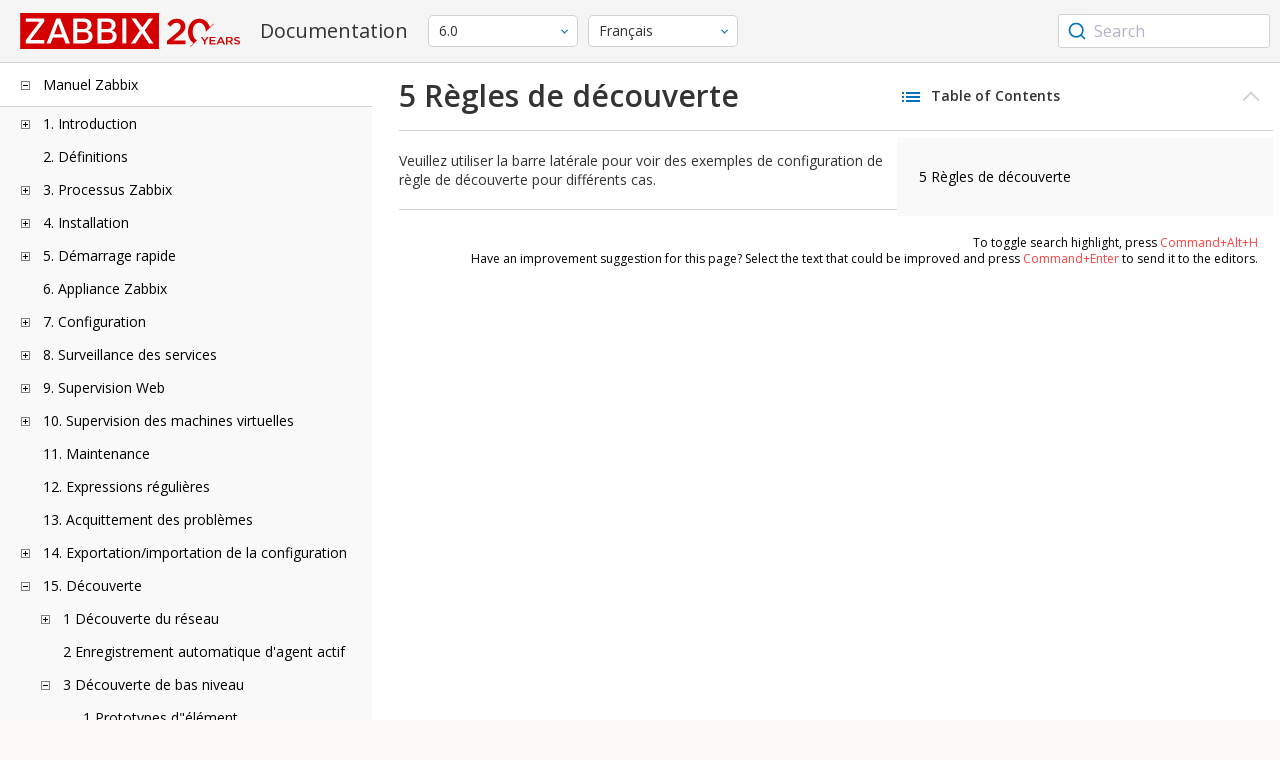

--- FILE ---
content_type: text/html
request_url: https://www.zabbix.com/documentation/6.0/fr/manual/discovery/low_level_discovery/examples
body_size: 17252
content:
<!DOCTYPE html>
<html lang="fr">
<head>
    <meta charset="utf-8" />
    <title>5 Règles de découverte</title>
	<!-- Google Tag Manager -->
    <script>(function(w,d,s,l,i){w[l]=w[l]||[];w[l].push({'gtm.start':new Date().getTime(),event:'gtm.js'});var f=d.getElementsByTagName(s)[0],j=d.createElement(s),dl=l!='dataLayer'?'&l='+l:'';j.async=true;j.src='https://www.googletagmanager.com/gtm.js?id='+i+dl;f.parentNode.insertBefore(j,f);})(window,document,'script','dataLayer','GTM-KRBT62P');</script>
    <!-- End Google Tag Manager -->
	
	<link rel="canonical" href="/documentation/current/fr/manual/discovery/low_level_discovery/examples" />
    <meta name="viewport" content="width=device-width,initial-scale=1" />
	<link rel="alternate" hreflang="en" href="/documentation/6.0/en/manual/discovery/low_level_discovery/examples" />
	<link rel="alternate" hreflang="ja" href="/documentation/6.0/jp/manual/discovery/low_level_discovery/examples" />
	<link rel="alternate" hreflang="pt" href="/documentation/6.0/pt/manual/discovery/low_level_discovery/examples" />
	<link rel="alternate" hreflang="ru" href="/documentation/6.0/ru/manual/discovery/low_level_discovery/examples" />
	<link rel="alternate" hreflang="zh" href="/documentation/6.0/zh/manual/discovery/low_level_discovery/examples" />
	<link rel="alternate" hreflang="nl" href="/documentation/6.0/nl/manual/discovery/low_level_discovery/examples" />
	<link rel="alternate" hreflang="pl" href="/documentation/6.0/pl/manual/discovery/low_level_discovery/examples" />
	 
	<link rel="alternate" hreflang="es" href="/documentation/6.0/es/manual/discovery/low_level_discovery/examples" />
	<link rel="alternate" hreflang="ua" href="/documentation/6.0/ua/manual/discovery/low_level_discovery/examples" />
	<link rel="alternate" hreflang="it" href="/documentation/6.0/it/manual/discovery/low_level_discovery/examples" />
	<link rel="alternate" hreflang="he" href="/documentation/6.0/he/manual/discovery/low_level_discovery/examples" />
	<link rel="alternate" hreflang="hu" href="/documentation/6.0/hu/manual/discovery/low_level_discovery/examples" />
	<link rel="alternate" hreflang="ca" href="/documentation/6.0/ca/manual/discovery/low_level_discovery/examples" />
	<link href="https://fonts.googleapis.com/css2?family=Open+Sans:wght@400;600&display=swap" rel="stylesheet">
	<link rel="stylesheet" type="text/css" href="/documentation/6.0/screen.min.css?bf68d95ae4cfb5ff" />

	<link rel="apple-touch-icon" sizes="180x180" href="/documentation/6.0/images/apple-touch-icon.png">
	<link rel="icon" type="image/png" sizes="32x32" href="/documentation/6.0/images/favicon-32x32.png">
	<link rel="icon" type="image/png" sizes="16x16" href="/documentation/6.0/images/favicon-16x16.png">
	<link rel="manifest" href="/documentation/6.0/images/site.webmanifest">
	<link rel="mask-icon" href="/documentation/6.0/images/safari-pinned-tab.svg" color="#d30200">
	<link rel="shortcut icon" href="/documentation/6.0/images/favicon.ico">
	<meta name="msapplication-TileColor" content="#d30200">
	<meta name="msapplication-config" content="/documentation/6.0/images/browserconfig.xml">
	<meta name="theme-color" content="#ffffff">
    </head>
<body>
	<!-- Google Tag Manager (noscript) -->
    <noscript><iframe src="https://www.googletagmanager.com/ns.html?id=GTM-KRBT62P" height="0" width="0" style="display:none;visibility:hidden"></iframe></noscript>
    <!-- End Google Tag Manager (noscript) -->
    <div id="dokuwiki__site">
		<div id="dokuwiki__top" class="showSidebar hasSidebar">
			<div class="page-header">
				<div class="group-1">
					<div class="logo">
						<a href="https://www.zabbix.com/manuals" title="Zabbix">
							<img src="https://assets.zabbix.com/img/logo/zabbix_doc.svg" alt=""/>
						</a>
					</div>
					<h1 class="doku_title">Documentation</h1>
				</div>
				<div class="group-2">
					<div class="dropdown versions">
	<span class="selected"></span>

	<ul class="dropdown-options">
				<li class="version-section"><span>Supported</span></li>
				<li >
						<a href="/documentation/current/fr/manual/discovery/low_level_discovery/examples" data-version="7.4">7.4 <span class="description">(current)</span></a>
					</li>
				<li >
						<a href="/documentation/7.0/fr/manual/discovery/low_level_discovery/examples" data-version="7.0">7.0 </a>
					</li>
				<li class="selected">
						<a href="/documentation/6.0/fr/manual/discovery/low_level_discovery/examples" data-version="6.0">6.0 </a>
					</li>
				
				<li class="version-section"><span>In development</span></li>
				<li >
						<a href="/documentation/devel/fr/manual/discovery/low_level_discovery/examples" data-version="8.0">8.0 <span class="description">(devel)</span></a>
					</li>
				
				<li class="version-section"><span>Unsupported</span></li>
				<li >
			<a href="/documentation/7.2/fr/manual/discovery/low_level_discovery/examples" data-version="7.2">7.2</a>
		</li>
				<li >
			<a href="/documentation/6.4/fr/manual/discovery/low_level_discovery/examples" data-version="6.4">6.4</a>
		</li>
				<li >
			<a href="/documentation/6.2/fr/manual/discovery/low_level_discovery/examples" data-version="6.2">6.2</a>
		</li>
				<li >
			<a href="/documentation/5.4/fr/manual/discovery/low_level_discovery/examples" data-version="5.4">5.4</a>
		</li>
				<li >
			<a href="/documentation/5.2/fr/manual/discovery/low_level_discovery/examples" data-version="5.2">5.2</a>
		</li>
				<li >
			<a href="/documentation/5.0/fr/manual/discovery/low_level_discovery/examples" data-version="5.0">5.0</a>
		</li>
				<li >
			<a href="/documentation/4.4/fr/manual/discovery/low_level_discovery/examples" data-version="4.4">4.4</a>
		</li>
				<li >
			<a href="/documentation/4.2/fr/manual/discovery/low_level_discovery/examples" data-version="4.2">4.2</a>
		</li>
				<li >
			<a href="/documentation/4.0/fr/manual/discovery/low_level_discovery/examples" data-version="4.0">4.0</a>
		</li>
				<li >
			<a href="/documentation/3.4/fr/manual/discovery/low_level_discovery/examples" data-version="3.4">3.4</a>
		</li>
				<li >
			<a href="/documentation/3.2/fr/manual/discovery/low_level_discovery/examples" data-version="3.2">3.2</a>
		</li>
				<li >
			<a href="/documentation/3.0/fr/manual/discovery/low_level_discovery/examples" data-version="3.0">3.0</a>
		</li>
				<li >
			<a href="/documentation/2.4/fr/manual/discovery/low_level_discovery/examples" data-version="2.4">2.4</a>
		</li>
				<li >
			<a href="/documentation/2.2/fr/manual/discovery/low_level_discovery/examples" data-version="2.2">2.2</a>
		</li>
				<li >
			<a href="/documentation/2.0/fr/manual/discovery/low_level_discovery/examples" data-version="2.0">2.0</a>
		</li>
				<li >
			<a href="/documentation/1.8/fr/manual/discovery/low_level_discovery/examples" data-version="1.8">1.8</a>
		</li>
				
				<li class="version-section"><span>General</span></li>
				<li >
			<a href="/documentation/info/en" data-version="info">info</a>
		</li>
				<li >
			<a href="/documentation/guidelines/en" data-version="guidelines">guidelines</a>
		</li>
				
	</ul>
</div>
					<div class="dropdown translation">
	<span class="selected"></span>

	<ul class="dropdown-options">
						<li >
			<a href="/documentation/6.0/en/manual/discovery/low_level_discovery/examples" data-lang="en">English</a>
		</li>
								<li >
			<a href="/documentation/6.0/jp/manual/discovery/low_level_discovery/examples" data-lang="ja">日本語</a>
		</li>
								<li >
			<a href="/documentation/6.0/pt/manual/discovery/low_level_discovery/examples" data-lang="pt-BR">Português</a>
		</li>
								<li >
			<a href="/documentation/6.0/ru/manual/discovery/low_level_discovery/examples" data-lang="ru">Русский</a>
		</li>
								<li >
			<a href="/documentation/6.0/zh/manual/discovery/low_level_discovery/examples" data-lang="zh-CN">中文</a>
		</li>
								<li >
			<a href="/documentation/6.0/nl/manual/discovery/low_level_discovery/examples" data-lang="nl">Nederlands</a>
		</li>
								<li >
			<a href="/documentation/6.0/pl/manual/discovery/low_level_discovery/examples" data-lang="pl">Polski</a>
		</li>
								<li  class="selected" >
			<a href="/documentation/6.0/fr/manual/discovery/low_level_discovery/examples" data-lang="fr">Français</a>
		</li>
								<li >
			<a href="/documentation/6.0/es/manual/discovery/low_level_discovery/examples" data-lang="es">Español</a>
		</li>
								<li >
			<a href="/documentation/6.0/ua/manual/discovery/low_level_discovery/examples" data-lang="uk">Українська</a>
		</li>
								<li >
			<a href="/documentation/6.0/it/manual/discovery/low_level_discovery/examples" data-lang="it">Italiano</a>
		</li>
								<li >
			<a href="/documentation/6.0/he/manual/discovery/low_level_discovery/examples" data-lang="he">עִברִית (beta)</a>
		</li>
								<li >
			<a href="/documentation/6.0/hu/manual/discovery/low_level_discovery/examples" data-lang="hu">Magyar</a>
		</li>
								<li >
			<a href="/documentation/6.0/ca/manual/discovery/low_level_discovery/examples" data-lang="ca">Català</a>
		</li>
					</ul>
</div>
					
				</div>
				<div class="group-3">
        <div id="autocomplete" data-base-url="/documentation/6.0/fr/search?refinementList[language][0]=fr&ref_page=manual/discovery/low_level_discovery/examples&query="></div>
    </div>			</div>
						<div class="wrapper group">
				<div id="dokuwiki__aside">
					<div class="pad include group">
						<div class="content">
							<div class="dtree"><div class="dTreeNode  expandable">
	<span class="expand-collapse"></span>
	<a href="/documentation/6.0/fr/manual" class="nodeFdUrl">Manuel Zabbix</a>
</div>
<div class="clip ">
	<div class="dTreeNode  expandable">
 	<span class="expand-collapse"></span>
 	<a href="/documentation/6.0/fr/manual/introduction" class="nodeFdUrl">1. Introduction</a>
 </div>
 <div class="clip ">
 	<div class="dTreeNode  ">
  	<span class="expand-collapse"></span>
  	<a href="/documentation/6.0/fr/manual/introduction/about" class="nodeFdUrl">2 Qu'est-ce que Zabbix ?</a>
  </div>

 	<div class="dTreeNode  ">
  	<span class="expand-collapse"></span>
  	<a href="/documentation/6.0/fr/manual/introduction/features" class="nodeFdUrl">3 Fonctionnalités de Zabbix</a>
  </div>

 	<div class="dTreeNode  ">
  	<span class="expand-collapse"></span>
  	<a href="/documentation/6.0/fr/manual/introduction/overview" class="nodeFdUrl">4 Aperçu de Zabbix</a>
  </div>

 	<div class="dTreeNode  ">
  	<span class="expand-collapse"></span>
  	<a href="/documentation/6.0/fr/manual/introduction/whatsnew600" class="nodeFdUrl">5 Quoi de neuf dans Zabbix 6.0.0</a>
  </div>

 	<div class="dTreeNode  ">
  	<span class="expand-collapse"></span>
  	<a href="/documentation/6.0/fr/manual/introduction/whatsnew601" class="nodeFdUrl">6 Quoi de neuf dans Zabbix 6.0.1</a>
  </div>

 	<div class="dTreeNode  ">
  	<span class="expand-collapse"></span>
  	<a href="/documentation/6.0/fr/manual/introduction/whatsnew602" class="nodeFdUrl">7 Quoi de neuf dans Zabbix 6.0.2</a>
  </div>

 	<div class="dTreeNode  ">
  	<span class="expand-collapse"></span>
  	<a href="/documentation/6.0/fr/manual/introduction/whatsnew603" class="nodeFdUrl">8 Quoi de neuf dans Zabbix 6.0.3</a>
  </div>

 	<div class="dTreeNode  ">
  	<span class="expand-collapse"></span>
  	<a href="/documentation/6.0/fr/manual/introduction/whatsnew604" class="nodeFdUrl">9 Quoi de neuf dans Zabbix 6.0.4</a>
  </div>

 	<div class="dTreeNode  ">
  	<span class="expand-collapse"></span>
  	<a href="/documentation/6.0/fr/manual/introduction/whatsnew605" class="nodeFdUrl">10 Quoi de neuf dans Zabbix 6.0.5</a>
  </div>

 	<div class="dTreeNode  ">
  	<span class="expand-collapse"></span>
  	<a href="/documentation/6.0/fr/manual/introduction/whatsnew606" class="nodeFdUrl">11 Quoi de neuf dans Zabbix 6.0.6</a>
  </div>

 	<div class="dTreeNode  ">
  	<span class="expand-collapse"></span>
  	<a href="/documentation/6.0/fr/manual/introduction/whatsnew607" class="nodeFdUrl">12 Quoi de neuf dans Zabbix 6.0.7</a>
  </div>

 	<div class="dTreeNode  ">
  	<span class="expand-collapse"></span>
  	<a href="/documentation/6.0/fr/manual/introduction/whatsnew608" class="nodeFdUrl">13 Quoi de neuf dans Zabbix 6.0.8</a>
  </div>

 	<div class="dTreeNode  ">
  	<span class="expand-collapse"></span>
  	<a href="/documentation/6.0/fr/manual/introduction/whatsnew609" class="nodeFdUrl">14 Quoi de neuf dans Zabbix 6.0.9</a>
  </div>

 	<div class="dTreeNode  ">
  	<span class="expand-collapse"></span>
  	<a href="/documentation/6.0/fr/manual/introduction/whatsnew6010" class="nodeFdUrl">15 Quoi de neuf dans 6.0.10</a>
  </div>

 	<div class="dTreeNode  ">
  	<span class="expand-collapse"></span>
  	<a href="/documentation/6.0/fr/manual/introduction/whatsnew6011" class="nodeFdUrl">16 Quoi de neuf dans Zabbix 6.0.11</a>
  </div>

 	<div class="dTreeNode  ">
  	<span class="expand-collapse"></span>
  	<a href="/documentation/6.0/fr/manual/introduction/whatsnew6012" class="nodeFdUrl">17 Quoi de neuf dans Zabbix 6.0.12</a>
  </div>

 	<div class="dTreeNode  ">
  	<span class="expand-collapse"></span>
  	<a href="/documentation/6.0/fr/manual/introduction/whatsnew6013" class="nodeFdUrl">18 Quoi de neuf dans Zabbix 6.0.13</a>
  </div>

 	<div class="dTreeNode  ">
  	<span class="expand-collapse"></span>
  	<a href="/documentation/6.0/fr/manual/introduction/whatsnew6014" class="nodeFdUrl">19 Quoi de neuf dans Zabbix 6.0.14</a>
  </div>

 	<div class="dTreeNode  ">
  	<span class="expand-collapse"></span>
  	<a href="/documentation/6.0/fr/manual/introduction/whatsnew6015" class="nodeFdUrl">20 Quoi de neuf dans Zabbix 6.0.15</a>
  </div>

 	<div class="dTreeNode  ">
  	<span class="expand-collapse"></span>
  	<a href="/documentation/6.0/fr/manual/introduction/whatsnew6016" class="nodeFdUrl">21 What's new in Zabbix 6.0.16</a>
  </div>

 	<div class="dTreeNode  ">
  	<span class="expand-collapse"></span>
  	<a href="/documentation/6.0/fr/manual/introduction/whatsnew6017" class="nodeFdUrl">22 What's new in Zabbix 6.0.17</a>
  </div>

 	<div class="dTreeNode  ">
  	<span class="expand-collapse"></span>
  	<a href="/documentation/6.0/fr/manual/introduction/whatsnew6018" class="nodeFdUrl">23 What's new in Zabbix 6.0.18</a>
  </div>

 	<div class="dTreeNode  ">
  	<span class="expand-collapse"></span>
  	<a href="/documentation/6.0/fr/manual/introduction/whatsnew6019" class="nodeFdUrl">24 What's new in Zabbix 6.0.19</a>
  </div>

 	<div class="dTreeNode  ">
  	<span class="expand-collapse"></span>
  	<a href="/documentation/6.0/fr/manual/introduction/whatsnew6020" class="nodeFdUrl">25 What's new in Zabbix 6.0.20</a>
  </div>

 	<div class="dTreeNode  ">
  	<span class="expand-collapse"></span>
  	<a href="/documentation/6.0/fr/manual/introduction/whatsnew6021" class="nodeFdUrl">26 What's new in Zabbix 6.0.21</a>
  </div>

 	<div class="dTreeNode  ">
  	<span class="expand-collapse"></span>
  	<a href="/documentation/6.0/fr/manual/introduction/whatsnew6022" class="nodeFdUrl">27 What's new in Zabbix 6.0.22</a>
  </div>

 	<div class="dTreeNode  ">
  	<span class="expand-collapse"></span>
  	<a href="/documentation/6.0/fr/manual/introduction/whatsnew6023" class="nodeFdUrl">28 What's new in Zabbix 6.0.23</a>
  </div>

 	<div class="dTreeNode  ">
  	<span class="expand-collapse"></span>
  	<a href="/documentation/6.0/fr/manual/introduction/whatsnew6024" class="nodeFdUrl">29 What's new in Zabbix 6.0.24</a>
  </div>

 	<div class="dTreeNode  ">
  	<span class="expand-collapse"></span>
  	<a href="/documentation/6.0/fr/manual/introduction/whatsnew6025" class="nodeFdUrl">30 What's new in Zabbix 6.0.25</a>
  </div>

 	<div class="dTreeNode  ">
  	<span class="expand-collapse"></span>
  	<a href="/documentation/6.0/fr/manual/introduction/whatsnew6026" class="nodeFdUrl">31 What's new in Zabbix 6.0.26</a>
  </div>

 	<div class="dTreeNode  ">
  	<span class="expand-collapse"></span>
  	<a href="/documentation/6.0/fr/manual/introduction/whatsnew6027" class="nodeFdUrl">32 What's new in Zabbix 6.0.27</a>
  </div>

 	<div class="dTreeNode  ">
  	<span class="expand-collapse"></span>
  	<a href="/documentation/6.0/fr/manual/introduction/whatsnew6028" class="nodeFdUrl">33 What's new in Zabbix 6.0.28</a>
  </div>

 	<div class="dTreeNode  ">
  	<span class="expand-collapse"></span>
  	<a href="/documentation/6.0/fr/manual/introduction/whatsnew6029" class="nodeFdUrl">34 What's new in Zabbix 6.0.29</a>
  </div>

 	<div class="dTreeNode  ">
  	<span class="expand-collapse"></span>
  	<a href="/documentation/6.0/fr/manual/introduction/whatsnew6030" class="nodeFdUrl">35 What's new in Zabbix 6.0.30</a>
  </div>

 	<div class="dTreeNode  ">
  	<span class="expand-collapse"></span>
  	<a href="/documentation/6.0/fr/manual/introduction/whatsnew6031" class="nodeFdUrl">36 What's new in Zabbix 6.0.31</a>
  </div>

 	<div class="dTreeNode  ">
  	<span class="expand-collapse"></span>
  	<a href="/documentation/6.0/fr/manual/introduction/whatsnew6032" class="nodeFdUrl">37 What's new in Zabbix 6.0.32</a>
  </div>

 	<div class="dTreeNode  ">
  	<span class="expand-collapse"></span>
  	<a href="/documentation/6.0/fr/manual/introduction/whatsnew6033" class="nodeFdUrl">38 What's new in Zabbix 6.0.33</a>
  </div>

 	<div class="dTreeNode  ">
  	<span class="expand-collapse"></span>
  	<a href="/documentation/6.0/fr/manual/introduction/whatsnew6034" class="nodeFdUrl">39 What's new in Zabbix 6.0.34</a>
  </div>

 	<div class="dTreeNode  ">
  	<span class="expand-collapse"></span>
  	<a href="/documentation/6.0/fr/manual/introduction/whatsnew6035" class="nodeFdUrl">40 What's new in Zabbix 6.0.35</a>
  </div>

 	<div class="dTreeNode  ">
  	<span class="expand-collapse"></span>
  	<a href="/documentation/6.0/fr/manual/introduction/whatsnew6036" class="nodeFdUrl">41 What's new in Zabbix 6.0.36</a>
  </div>

 	<div class="dTreeNode  ">
  	<span class="expand-collapse"></span>
  	<a href="/documentation/6.0/fr/manual/introduction/whatsnew6037" class="nodeFdUrl">42 What's new in Zabbix 6.0.37</a>
  </div>

 	<div class="dTreeNode  ">
  	<span class="expand-collapse"></span>
  	<a href="/documentation/6.0/fr/manual/introduction/whatsnew6038" class="nodeFdUrl">43 What's new in Zabbix 6.0.38</a>
  </div>

 	<div class="dTreeNode  ">
  	<span class="expand-collapse"></span>
  	<a href="/documentation/6.0/fr/manual/introduction/whatsnew6039" class="nodeFdUrl">44 What's new in Zabbix 6.0.39</a>
  </div>

 	<div class="dTreeNode  ">
  	<span class="expand-collapse"></span>
  	<a href="/documentation/6.0/fr/manual/introduction/whatsnew6040" class="nodeFdUrl">45 What's new in Zabbix 6.0.40</a>
  </div>

 	<div class="dTreeNode  ">
  	<span class="expand-collapse"></span>
  	<a href="/documentation/6.0/fr/manual/introduction/whatsnew6041" class="nodeFdUrl">46 What's new in Zabbix 6.0.41</a>
  </div>

 	<div class="dTreeNode  ">
  	<span class="expand-collapse"></span>
  	<a href="/documentation/6.0/fr/manual/introduction/whatsnew6042" class="nodeFdUrl">47 What's new in Zabbix 6.0.42</a>
  </div>

 	<div class="dTreeNode  ">
  	<span class="expand-collapse"></span>
  	<a href="/documentation/6.0/fr/manual/introduction/whatsnew6043" class="nodeFdUrl">48 What's new in Zabbix 6.0.43</a>
  </div>

 	<div class="dTreeNode  ">
  	<span class="expand-collapse"></span>
  	<a href="/documentation/6.0/fr/manual/introduction/whatsnew6044" class="nodeFdUrl">49 What's new in Zabbix 6.0.44</a>
  </div>

 	<div class="dTreeNode  ">
  	<span class="expand-collapse"></span>
  	<a href="/documentation/6.0/fr/manual/introduction/manual_structure" class="nodeFdUrl">Structure</a>
  </div>

 </div>

	<div class="dTreeNode  ">
 	<span class="expand-collapse"></span>
 	<a href="/documentation/6.0/fr/manual/definitions" class="nodeFdUrl">2. Définitions</a>
 </div>

	<div class="dTreeNode  expandable">
 	<span class="expand-collapse"></span>
 	<a href="/documentation/6.0/fr/manual/concepts" class="nodeFdUrl">3. Processus Zabbix</a>
 </div>
 <div class="clip ">
 	<div class="dTreeNode  expandable">
  	<span class="expand-collapse"></span>
  	<a href="/documentation/6.0/fr/manual/concepts/server" class="nodeFdUrl">1 Serveur</a>
  </div>
  <div class="clip ">
  	<div class="dTreeNode  ">
   	<span class="expand-collapse"></span>
   	<a href="/documentation/6.0/fr/manual/concepts/server/ha" class="nodeFdUrl">1 Cluster haute disponibilité</a>
   </div>

  </div>

 	<div class="dTreeNode  ">
  	<span class="expand-collapse"></span>
  	<a href="/documentation/6.0/fr/manual/concepts/agent" class="nodeFdUrl">2 Agent</a>
  </div>

 	<div class="dTreeNode  ">
  	<span class="expand-collapse"></span>
  	<a href="/documentation/6.0/fr/manual/concepts/agent2" class="nodeFdUrl">3 Agent 2</a>
  </div>

 	<div class="dTreeNode  ">
  	<span class="expand-collapse"></span>
  	<a href="/documentation/6.0/fr/manual/concepts/proxy" class="nodeFdUrl">4 Proxy</a>
  </div>

 	<div class="dTreeNode  expandable">
  	<span class="expand-collapse"></span>
  	<a href="/documentation/6.0/fr/manual/concepts/java" class="nodeFdUrl">5 Passerelle Java</a>
  </div>
  <div class="clip ">
  	<div class="dTreeNode  ">
   	<span class="expand-collapse"></span>
   	<a href="/documentation/6.0/fr/manual/concepts/java/from_sources" class="nodeFdUrl">1 Configuration à partir des sources</a>
   </div>

  	<div class="dTreeNode  ">
   	<span class="expand-collapse"></span>
   	<a href="/documentation/6.0/fr/manual/concepts/java/from_rhel" class="nodeFdUrl">2 Installation à partir des paquets RHEL</a>
   </div>

  	<div class="dTreeNode  ">
   	<span class="expand-collapse"></span>
   	<a href="/documentation/6.0/fr/manual/concepts/java/from_debian_ubuntu" class="nodeFdUrl">3 Configuration depuis les packages Debian/Ubuntu</a>
   </div>

  </div>

 	<div class="dTreeNode  ">
  	<span class="expand-collapse"></span>
  	<a href="/documentation/6.0/fr/manual/concepts/sender" class="nodeFdUrl">6 Sender</a>
  </div>

 	<div class="dTreeNode  ">
  	<span class="expand-collapse"></span>
  	<a href="/documentation/6.0/fr/manual/concepts/get" class="nodeFdUrl">7 Get</a>
  </div>

 	<div class="dTreeNode  ">
  	<span class="expand-collapse"></span>
  	<a href="/documentation/6.0/fr/manual/concepts/js" class="nodeFdUrl">8 JS</a>
  </div>

 	<div class="dTreeNode  ">
  	<span class="expand-collapse"></span>
  	<a href="/documentation/6.0/fr/manual/concepts/web_service" class="nodeFdUrl">9 Web service</a>
  </div>

 </div>

	<div class="dTreeNode  expandable">
 	<span class="expand-collapse"></span>
 	<a href="/documentation/6.0/fr/manual/installation" class="nodeFdUrl">4. Installation</a>
 </div>
 <div class="clip ">
 	<div class="dTreeNode  ">
  	<span class="expand-collapse"></span>
  	<a href="/documentation/6.0/fr/manual/installation/getting_zabbix" class="nodeFdUrl">1 Obtenir Zabbix</a>
  </div>

 	<div class="dTreeNode  expandable">
  	<span class="expand-collapse"></span>
  	<a href="/documentation/6.0/fr/manual/installation/requirements" class="nodeFdUrl">2 Pré-requis</a>
  </div>
  <div class="clip ">
  	<div class="dTreeNode  ">
   	<span class="expand-collapse"></span>
   	<a href="/documentation/6.0/fr/manual/installation/requirements/best_practices" class="nodeFdUrl">Bonnes pratiques pour la configuration sécurisée de Zabbix</a>
   </div>

  </div>

 	<div class="dTreeNode  expandable">
  	<span class="expand-collapse"></span>
  	<a href="/documentation/6.0/fr/manual/installation/install" class="nodeFdUrl">3 Installation à partir des sources</a>
  </div>
  <div class="clip ">
  	<div class="dTreeNode  ">
   	<span class="expand-collapse"></span>
   	<a href="/documentation/6.0/fr/manual/installation/install/building_zabbix_agent_2_on_windows" class="nodeFdUrl">Construire l'agent Zabbix 2 sous Windows</a>
   </div>

  	<div class="dTreeNode  ">
   	<span class="expand-collapse"></span>
   	<a href="/documentation/6.0/fr/manual/installation/install/win_agent" class="nodeFdUrl">Construire l'agent Zabbix sous Windows</a>
   </div>

  	<div class="dTreeNode  ">
   	<span class="expand-collapse"></span>
   	<a href="/documentation/6.0/fr/manual/installation/install/mac_agent" class="nodeFdUrl">Construire l'agent Zabbix sur macOS</a>
   </div>

  </div>

 	<div class="dTreeNode  expandable">
  	<span class="expand-collapse"></span>
  	<a href="/documentation/6.0/fr/manual/installation/install_from_packages" class="nodeFdUrl">4 Installation à partir de packages</a>
  </div>
  <div class="clip ">
  	<div class="dTreeNode  ">
   	<span class="expand-collapse"></span>
   	<a href="/documentation/6.0/fr/manual/installation/install_from_packages/rhel" class="nodeFdUrl">1 Red Hat Enterprise Linux</a>
   </div>

  	<div class="dTreeNode  ">
   	<span class="expand-collapse"></span>
   	<a href="/documentation/6.0/fr/manual/installation/install_from_packages/debian_ubuntu" class="nodeFdUrl">2 Debian/Ubuntu/Raspbian</a>
   </div>

  	<div class="dTreeNode  ">
   	<span class="expand-collapse"></span>
   	<a href="/documentation/6.0/fr/manual/installation/install_from_packages/suse" class="nodeFdUrl">3 SUSE Linux Enterprise Server</a>
   </div>

  	<div class="dTreeNode  ">
   	<span class="expand-collapse"></span>
   	<a href="/documentation/6.0/fr/manual/installation/install_from_packages/win_msi" class="nodeFdUrl">4 Installation de l'agent Windows à partir de MSI</a>
   </div>

  	<div class="dTreeNode  ">
   	<span class="expand-collapse"></span>
   	<a href="/documentation/6.0/fr/manual/installation/install_from_packages/mac_pkg" class="nodeFdUrl">5 Installation de l'agent Mac OS à partir de PKG</a>
   </div>

  	<div class="dTreeNode  ">
   	<span class="expand-collapse"></span>
   	<a href="/documentation/6.0/fr/manual/installation/install_from_packages/unstable" class="nodeFdUrl">6 Versions instables</a>
   </div>

  </div>

 	<div class="dTreeNode  expandable">
  	<span class="expand-collapse"></span>
  	<a href="/documentation/6.0/fr/manual/installation/containers" class="nodeFdUrl">5 Installation depuis les containers</a>
  </div>
  <div class="clip ">
  	<div class="dTreeNode  ">
   	<span class="expand-collapse"></span>
   	<a href="/documentation/6.0/fr/manual/installation/containers/openshift" class="nodeFdUrl">Installation with OpenShift</a>
   </div>

  </div>

 	<div class="dTreeNode  expandable">
  	<span class="expand-collapse"></span>
  	<a href="/documentation/6.0/fr/manual/installation/frontend" class="nodeFdUrl">6 Installation de l'interface Web</a>
  </div>
  <div class="clip ">
  	<div class="dTreeNode  ">
   	<span class="expand-collapse"></span>
   	<a href="/documentation/6.0/fr/manual/installation/frontend/frontend_on_debian" class="nodeFdUrl">Installation du frontend sur Debian/Ubuntu</a>
   </div>

  </div>

 	<div class="dTreeNode  expandable">
  	<span class="expand-collapse"></span>
  	<a href="/documentation/6.0/fr/manual/installation/upgrade" class="nodeFdUrl">7 Procédure de mise à niveau</a>
  </div>
  <div class="clip ">
  	<div class="dTreeNode  expandable">
   	<span class="expand-collapse"></span>
   	<a href="/documentation/6.0/fr/manual/installation/upgrade/packages" class="nodeFdUrl">Mise à jour depuis les packages</a>
   </div>
   <div class="clip ">
   	<div class="dTreeNode  ">
    	<span class="expand-collapse"></span>
    	<a href="/documentation/6.0/fr/manual/installation/upgrade/packages/rhel" class="nodeFdUrl">1 Red Hat Enterprise Linux</a>
    </div>

   	<div class="dTreeNode  ">
    	<span class="expand-collapse"></span>
    	<a href="/documentation/6.0/fr/manual/installation/upgrade/packages/debian_ubuntu" class="nodeFdUrl">2 Debian/Ubuntu</a>
    </div>

   </div>

  	<div class="dTreeNode  ">
   	<span class="expand-collapse"></span>
   	<a href="/documentation/6.0/fr/manual/installation/upgrade/sources" class="nodeFdUrl">Mise à jour depuis les sources</a>
   </div>

  </div>

 	<div class="dTreeNode  expandable">
  	<span class="expand-collapse"></span>
  	<a href="/documentation/6.0/fr/manual/installation/known_issues" class="nodeFdUrl">8 Problèmes connus</a>
  </div>
  <div class="clip ">
  	<div class="dTreeNode  ">
   	<span class="expand-collapse"></span>
   	<a href="/documentation/6.0/fr/manual/installation/known_issues/compilation_issues" class="nodeFdUrl">1 Compilation issues</a>
   </div>

  </div>

 	<div class="dTreeNode  ">
  	<span class="expand-collapse"></span>
  	<a href="/documentation/6.0/fr/manual/installation/template_changes" class="nodeFdUrl">9 Modifications des modèles</a>
  </div>

 	<div class="dTreeNode  ">
  	<span class="expand-collapse"></span>
  	<a href="/documentation/6.0/fr/manual/installation/upgrade_notes_600" class="nodeFdUrl">10 Notes de mise à jour pour 6.0.0</a>
  </div>

 	<div class="dTreeNode  ">
  	<span class="expand-collapse"></span>
  	<a href="/documentation/6.0/fr/manual/installation/upgrade_notes_601" class="nodeFdUrl">11 Notes de mise à jour pour 6.0.1</a>
  </div>

 	<div class="dTreeNode  ">
  	<span class="expand-collapse"></span>
  	<a href="/documentation/6.0/fr/manual/installation/upgrade_notes_602" class="nodeFdUrl">12 Notes de mise à jour pour 6.0.2</a>
  </div>

 	<div class="dTreeNode  ">
  	<span class="expand-collapse"></span>
  	<a href="/documentation/6.0/fr/manual/installation/upgrade_notes_603" class="nodeFdUrl">13 Notes de mise à jour pour 6.0.3</a>
  </div>

 	<div class="dTreeNode  ">
  	<span class="expand-collapse"></span>
  	<a href="/documentation/6.0/fr/manual/installation/upgrade_notes_604" class="nodeFdUrl">14 Notes de mise à jour pour 6.0.4</a>
  </div>

 	<div class="dTreeNode  ">
  	<span class="expand-collapse"></span>
  	<a href="/documentation/6.0/fr/manual/installation/upgrade_notes_605" class="nodeFdUrl">15 Notes de mise à jour pour 6.0.5</a>
  </div>

 	<div class="dTreeNode  ">
  	<span class="expand-collapse"></span>
  	<a href="/documentation/6.0/fr/manual/installation/upgrade_notes_606" class="nodeFdUrl">16 Notes de mise à jour pour 6.0.6</a>
  </div>

 	<div class="dTreeNode  ">
  	<span class="expand-collapse"></span>
  	<a href="/documentation/6.0/fr/manual/installation/upgrade_notes_607" class="nodeFdUrl">17 Notes de mise à jour pour 6.0.7</a>
  </div>

 	<div class="dTreeNode  ">
  	<span class="expand-collapse"></span>
  	<a href="/documentation/6.0/fr/manual/installation/upgrade_notes_608" class="nodeFdUrl">18 Notes de mise à jour pour 6.0.8</a>
  </div>

 	<div class="dTreeNode  ">
  	<span class="expand-collapse"></span>
  	<a href="/documentation/6.0/fr/manual/installation/upgrade_notes_609" class="nodeFdUrl">19 Notes de mise à jour pour 6.0.9</a>
  </div>

 	<div class="dTreeNode  ">
  	<span class="expand-collapse"></span>
  	<a href="/documentation/6.0/fr/manual/installation/upgrade_notes_6010" class="nodeFdUrl">20 Notes de mise à jour pour 6.0.10</a>
  </div>

 	<div class="dTreeNode  ">
  	<span class="expand-collapse"></span>
  	<a href="/documentation/6.0/fr/manual/installation/upgrade_notes_6011" class="nodeFdUrl">21 Notes de mise à jour pour 6.0.11</a>
  </div>

 	<div class="dTreeNode  ">
  	<span class="expand-collapse"></span>
  	<a href="/documentation/6.0/fr/manual/installation/upgrade_notes_6012" class="nodeFdUrl">22 Notes de mise à jour pour 6.0.12</a>
  </div>

 	<div class="dTreeNode  ">
  	<span class="expand-collapse"></span>
  	<a href="/documentation/6.0/fr/manual/installation/upgrade_notes_6013" class="nodeFdUrl">23 Notes de mise à jour pour 6.0.13</a>
  </div>

 	<div class="dTreeNode  ">
  	<span class="expand-collapse"></span>
  	<a href="/documentation/6.0/fr/manual/installation/upgrade_notes_6014" class="nodeFdUrl">24 Notes de mise à jour pour 6.0.14</a>
  </div>

 	<div class="dTreeNode  ">
  	<span class="expand-collapse"></span>
  	<a href="/documentation/6.0/fr/manual/installation/upgrade_notes_6015" class="nodeFdUrl">25 Upgrade notes for 6.0.15</a>
  </div>

 	<div class="dTreeNode  ">
  	<span class="expand-collapse"></span>
  	<a href="/documentation/6.0/fr/manual/installation/upgrade_notes_6016" class="nodeFdUrl">26 Upgrade notes for 6.0.16</a>
  </div>

 	<div class="dTreeNode  ">
  	<span class="expand-collapse"></span>
  	<a href="/documentation/6.0/fr/manual/installation/upgrade_notes_6017" class="nodeFdUrl">27 Upgrade notes for 6.0.17</a>
  </div>

 	<div class="dTreeNode  ">
  	<span class="expand-collapse"></span>
  	<a href="/documentation/6.0/fr/manual/installation/upgrade_notes_6018" class="nodeFdUrl">28 Upgrade notes for 6.0.18</a>
  </div>

 	<div class="dTreeNode  ">
  	<span class="expand-collapse"></span>
  	<a href="/documentation/6.0/fr/manual/installation/upgrade_notes_6019" class="nodeFdUrl">29 Upgrade notes for 6.0.19</a>
  </div>

 	<div class="dTreeNode  ">
  	<span class="expand-collapse"></span>
  	<a href="/documentation/6.0/fr/manual/installation/upgrade_notes_6020" class="nodeFdUrl">30 Upgrade notes for 6.0.20</a>
  </div>

 	<div class="dTreeNode  ">
  	<span class="expand-collapse"></span>
  	<a href="/documentation/6.0/fr/manual/installation/upgrade_notes_6021" class="nodeFdUrl">31 Upgrade notes for 6.0.21</a>
  </div>

 	<div class="dTreeNode  ">
  	<span class="expand-collapse"></span>
  	<a href="/documentation/6.0/fr/manual/installation/upgrade_notes_6022" class="nodeFdUrl">32 Upgrade notes for 6.0.22</a>
  </div>

 	<div class="dTreeNode  ">
  	<span class="expand-collapse"></span>
  	<a href="/documentation/6.0/fr/manual/installation/upgrade_notes_6023" class="nodeFdUrl">33 Upgrade notes for 6.0.23</a>
  </div>

 	<div class="dTreeNode  ">
  	<span class="expand-collapse"></span>
  	<a href="/documentation/6.0/fr/manual/installation/upgrade_notes_6024" class="nodeFdUrl">34 Upgrade notes for 6.0.24</a>
  </div>

 	<div class="dTreeNode  ">
  	<span class="expand-collapse"></span>
  	<a href="/documentation/6.0/fr/manual/installation/upgrade_notes_6025" class="nodeFdUrl">35 Upgrade notes for 6.0.25</a>
  </div>

 	<div class="dTreeNode  ">
  	<span class="expand-collapse"></span>
  	<a href="/documentation/6.0/fr/manual/installation/upgrade_notes_6026" class="nodeFdUrl">36 Upgrade notes for 6.0.26</a>
  </div>

 	<div class="dTreeNode  ">
  	<span class="expand-collapse"></span>
  	<a href="/documentation/6.0/fr/manual/installation/upgrade_notes_6027" class="nodeFdUrl">37 Upgrade notes for 6.0.27</a>
  </div>

 	<div class="dTreeNode  ">
  	<span class="expand-collapse"></span>
  	<a href="/documentation/6.0/fr/manual/installation/upgrade_notes_6028" class="nodeFdUrl">38 Upgrade notes for 6.0.28</a>
  </div>

 	<div class="dTreeNode  ">
  	<span class="expand-collapse"></span>
  	<a href="/documentation/6.0/fr/manual/installation/upgrade_notes_6029" class="nodeFdUrl">39 Upgrade notes for 6.0.29</a>
  </div>

 	<div class="dTreeNode  ">
  	<span class="expand-collapse"></span>
  	<a href="/documentation/6.0/fr/manual/installation/upgrade_notes_6030" class="nodeFdUrl">39 Upgrade notes for 6.0.30</a>
  </div>

 	<div class="dTreeNode  ">
  	<span class="expand-collapse"></span>
  	<a href="/documentation/6.0/fr/manual/installation/upgrade_notes_6031" class="nodeFdUrl">41 Upgrade notes for 6.0.31</a>
  </div>

 	<div class="dTreeNode  ">
  	<span class="expand-collapse"></span>
  	<a href="/documentation/6.0/fr/manual/installation/upgrade_notes_6032" class="nodeFdUrl">42 Upgrade notes for 6.0.32</a>
  </div>

 	<div class="dTreeNode  ">
  	<span class="expand-collapse"></span>
  	<a href="/documentation/6.0/fr/manual/installation/upgrade_notes_6033" class="nodeFdUrl">43 Upgrade notes for 6.0.33</a>
  </div>

 	<div class="dTreeNode  ">
  	<span class="expand-collapse"></span>
  	<a href="/documentation/6.0/fr/manual/installation/upgrade_notes_6034" class="nodeFdUrl">44 Upgrade notes for 6.0.34</a>
  </div>

 	<div class="dTreeNode  ">
  	<span class="expand-collapse"></span>
  	<a href="/documentation/6.0/fr/manual/installation/upgrade_notes_6035" class="nodeFdUrl">45 Upgrade notes for 6.0.35</a>
  </div>

 	<div class="dTreeNode  ">
  	<span class="expand-collapse"></span>
  	<a href="/documentation/6.0/fr/manual/installation/upgrade_notes_6036" class="nodeFdUrl">46 Upgrade notes for 6.0.36</a>
  </div>

 	<div class="dTreeNode  ">
  	<span class="expand-collapse"></span>
  	<a href="/documentation/6.0/fr/manual/installation/upgrade_notes_6037" class="nodeFdUrl">47 Upgrade notes for 6.0.37</a>
  </div>

 	<div class="dTreeNode  ">
  	<span class="expand-collapse"></span>
  	<a href="/documentation/6.0/fr/manual/installation/upgrade_notes_6038" class="nodeFdUrl">48 Upgrade notes for 6.0.38</a>
  </div>

 	<div class="dTreeNode  ">
  	<span class="expand-collapse"></span>
  	<a href="/documentation/6.0/fr/manual/installation/upgrade_notes_6039" class="nodeFdUrl">49 Upgrade notes for 6.0.39</a>
  </div>

 	<div class="dTreeNode  ">
  	<span class="expand-collapse"></span>
  	<a href="/documentation/6.0/fr/manual/installation/upgrade_notes_6040" class="nodeFdUrl">50 Upgrade notes for 6.0.40</a>
  </div>

 	<div class="dTreeNode  ">
  	<span class="expand-collapse"></span>
  	<a href="/documentation/6.0/fr/manual/installation/upgrade_notes_6041" class="nodeFdUrl">51 Upgrade notes for 6.0.41</a>
  </div>

 	<div class="dTreeNode  ">
  	<span class="expand-collapse"></span>
  	<a href="/documentation/6.0/fr/manual/installation/upgrade_notes_6042" class="nodeFdUrl">52 Upgrade notes for 6.0.42</a>
  </div>

 	<div class="dTreeNode  ">
  	<span class="expand-collapse"></span>
  	<a href="/documentation/6.0/fr/manual/installation/upgrade_notes_6043" class="nodeFdUrl">53 Upgrade notes for 6.0.43</a>
  </div>

 </div>

	<div class="dTreeNode  expandable">
 	<span class="expand-collapse"></span>
 	<a href="/documentation/6.0/fr/manual/quickstart" class="nodeFdUrl">5. Démarrage rapide</a>
 </div>
 <div class="clip ">
 	<div class="dTreeNode  ">
  	<span class="expand-collapse"></span>
  	<a href="/documentation/6.0/fr/manual/quickstart/login" class="nodeFdUrl">1 Connexion et configuration de l'utilisateur</a>
  </div>

 	<div class="dTreeNode  ">
  	<span class="expand-collapse"></span>
  	<a href="/documentation/6.0/fr/manual/quickstart/host" class="nodeFdUrl">2 Nouvel hôte</a>
  </div>

 	<div class="dTreeNode  ">
  	<span class="expand-collapse"></span>
  	<a href="/documentation/6.0/fr/manual/quickstart/item" class="nodeFdUrl">3 Nouvel élément</a>
  </div>

 	<div class="dTreeNode  ">
  	<span class="expand-collapse"></span>
  	<a href="/documentation/6.0/fr/manual/quickstart/trigger" class="nodeFdUrl">4 Nouveau déclencheur</a>
  </div>

 	<div class="dTreeNode  ">
  	<span class="expand-collapse"></span>
  	<a href="/documentation/6.0/fr/manual/quickstart/notification" class="nodeFdUrl">5 Recevoir une notification de problème</a>
  </div>

 	<div class="dTreeNode  ">
  	<span class="expand-collapse"></span>
  	<a href="/documentation/6.0/fr/manual/quickstart/template" class="nodeFdUrl">6 Nouveau modèle</a>
  </div>

 </div>

	<div class="dTreeNode  ">
 	<span class="expand-collapse"></span>
 	<a href="/documentation/6.0/fr/manual/appliance" class="nodeFdUrl">6. Appliance Zabbix</a>
 </div>

	<div class="dTreeNode  expandable">
 	<span class="expand-collapse"></span>
 	<a href="/documentation/6.0/fr/manual/config" class="nodeFdUrl">7. Configuration</a>
 </div>
 <div class="clip ">
 	<div class="dTreeNode  expandable">
  	<span class="expand-collapse"></span>
  	<a href="/documentation/6.0/fr/manual/config/hosts" class="nodeFdUrl">1 Hôtes et groupes d’hôtes</a>
  </div>
  <div class="clip ">
  	<div class="dTreeNode  ">
   	<span class="expand-collapse"></span>
   	<a href="/documentation/6.0/fr/manual/config/hosts/host" class="nodeFdUrl">1 Configuration d'un hôte</a>
   </div>

  	<div class="dTreeNode  ">
   	<span class="expand-collapse"></span>
   	<a href="/documentation/6.0/fr/manual/config/hosts/host_groups" class="nodeFdUrl">2 Configuring a host group</a>
   </div>

  	<div class="dTreeNode  ">
   	<span class="expand-collapse"></span>
   	<a href="/documentation/6.0/fr/manual/config/hosts/inventory" class="nodeFdUrl">2 Inventaire</a>
   </div>

  	<div class="dTreeNode  ">
   	<span class="expand-collapse"></span>
   	<a href="/documentation/6.0/fr/manual/config/hosts/hostupdate" class="nodeFdUrl">3 Modification collective</a>
   </div>

  </div>

 	<div class="dTreeNode  expandable">
  	<span class="expand-collapse"></span>
  	<a href="/documentation/6.0/fr/manual/config/items" class="nodeFdUrl">2 Éléments</a>
  </div>
  <div class="clip ">
  	<div class="dTreeNode  expandable">
   	<span class="expand-collapse"></span>
   	<a href="/documentation/6.0/fr/manual/config/items/item" class="nodeFdUrl">1 Création d'un élément</a>
   </div>
   <div class="clip ">
   	<div class="dTreeNode  ">
    	<span class="expand-collapse"></span>
    	<a href="/documentation/6.0/fr/manual/config/items/item/key" class="nodeFdUrl">1 Format de clé d’élément</a>
    </div>

   	<div class="dTreeNode  ">
    	<span class="expand-collapse"></span>
    	<a href="/documentation/6.0/fr/manual/config/items/item/custom_intervals" class="nodeFdUrl">2 Intervalles personnalisés</a>
    </div>

   </div>

  	<div class="dTreeNode  expandable">
   	<span class="expand-collapse"></span>
   	<a href="/documentation/6.0/fr/manual/config/items/preprocessing" class="nodeFdUrl">2 Prétraitement de la valeur de l'élément</a>
   </div>
   <div class="clip ">
   	<div class="dTreeNode  ">
    	<span class="expand-collapse"></span>
    	<a href="/documentation/6.0/fr/manual/config/items/preprocessing/examples" class="nodeFdUrl">1 Exemples d'utilisation</a>
    </div>

   	<div class="dTreeNode  ">
    	<span class="expand-collapse"></span>
    	<a href="/documentation/6.0/fr/manual/config/items/preprocessing/preprocessing_details" class="nodeFdUrl">2 Détails du prétraitement</a>
    </div>

   	<div class="dTreeNode  expandable">
    	<span class="expand-collapse"></span>
    	<a href="/documentation/6.0/fr/manual/config/items/preprocessing/jsonpath_functionality" class="nodeFdUrl">3 Fonctionnalité JSONPath</a>
    </div>
    <div class="clip ">
    	<div class="dTreeNode  ">
     	<span class="expand-collapse"></span>
     	<a href="/documentation/6.0/fr/manual/config/items/preprocessing/jsonpath_functionality/escaping_lld_macros" class="nodeFdUrl">Échapper les caractères spéciaux des valeurs de macro LLD dans JSONPath</a>
     </div>

    </div>

   	<div class="dTreeNode  expandable">
    	<span class="expand-collapse"></span>
    	<a href="/documentation/6.0/fr/manual/config/items/preprocessing/javascript" class="nodeFdUrl">4 Prétraitement JavaScript</a>
    </div>
    <div class="clip ">
    	<div class="dTreeNode  ">
     	<span class="expand-collapse"></span>
     	<a href="/documentation/6.0/fr/manual/config/items/preprocessing/javascript/javascript_objects" class="nodeFdUrl">Objets JavaScript supplémentaires</a>
     </div>

    </div>

   	<div class="dTreeNode  ">
    	<span class="expand-collapse"></span>
    	<a href="/documentation/6.0/fr/manual/config/items/preprocessing/csv_to_json" class="nodeFdUrl">5 Prétraitement CSV vers JSON</a>
    </div>

   </div>

  	<div class="dTreeNode  expandable">
   	<span class="expand-collapse"></span>
   	<a href="/documentation/6.0/fr/manual/config/items/itemtypes" class="nodeFdUrl">3 Types d'éléments</a>
   </div>
   <div class="clip ">
   	<div class="dTreeNode  expandable">
    	<span class="expand-collapse"></span>
    	<a href="/documentation/6.0/fr/manual/config/items/itemtypes/zabbix_agent" class="nodeFdUrl">1 Agent Zabbix</a>
    </div>
    <div class="clip ">
    	<div class="dTreeNode  ">
     	<span class="expand-collapse"></span>
     	<a href="/documentation/6.0/fr/manual/config/items/itemtypes/zabbix_agent/zabbix_agent2" class="nodeFdUrl">Clés d'élément spécifiques à l'agent 2</a>
     </div>

    	<div class="dTreeNode  ">
     	<span class="expand-collapse"></span>
     	<a href="/documentation/6.0/fr/manual/config/items/itemtypes/zabbix_agent/win_keys" class="nodeFdUrl">Clés d'éléments spécifiques à Windows</a>
     </div>

    </div>

   	<div class="dTreeNode  expandable">
    	<span class="expand-collapse"></span>
    	<a href="/documentation/6.0/fr/manual/config/items/itemtypes/snmp" class="nodeFdUrl">2 Agent SNMP</a>
    </div>
    <div class="clip ">
    	<div class="dTreeNode  ">
     	<span class="expand-collapse"></span>
     	<a href="/documentation/6.0/fr/manual/config/items/itemtypes/snmp/dynamicindex" class="nodeFdUrl">1 Index dynamiques</a>
     </div>

    	<div class="dTreeNode  ">
     	<span class="expand-collapse"></span>
     	<a href="/documentation/6.0/fr/manual/config/items/itemtypes/snmp/special_mibs" class="nodeFdUrl">2 OID spéciaux</a>
     </div>

    	<div class="dTreeNode  ">
     	<span class="expand-collapse"></span>
     	<a href="/documentation/6.0/fr/manual/config/items/itemtypes/snmp/mibs" class="nodeFdUrl">3 Fichiers MIB</a>
     </div>

    </div>

   	<div class="dTreeNode  ">
    	<span class="expand-collapse"></span>
    	<a href="/documentation/6.0/fr/manual/config/items/itemtypes/ipmi" class="nodeFdUrl">4 Vérifications IPMI</a>
    </div>

   	<div class="dTreeNode  expandable">
    	<span class="expand-collapse"></span>
    	<a href="/documentation/6.0/fr/manual/config/items/itemtypes/simple_checks" class="nodeFdUrl">5 Vérifications simples</a>
    </div>
    <div class="clip ">
    	<div class="dTreeNode  ">
     	<span class="expand-collapse"></span>
     	<a href="/documentation/6.0/fr/manual/config/items/itemtypes/simple_checks/vmware_keys" class="nodeFdUrl">Clés d'élément de surveillance VMware</a>
     </div>

    </div>

   	<div class="dTreeNode  ">
    	<span class="expand-collapse"></span>
    	<a href="/documentation/6.0/fr/manual/config/items/itemtypes/log_items" class="nodeFdUrl">6 Supervision des fichiers journaux</a>
    </div>

   	<div class="dTreeNode  expandable">
    	<span class="expand-collapse"></span>
    	<a href="/documentation/6.0/fr/manual/config/items/itemtypes/calculated" class="nodeFdUrl">7 Éléments calculés</a>
    </div>
    <div class="clip ">
    	<div class="dTreeNode  ">
     	<span class="expand-collapse"></span>
     	<a href="/documentation/6.0/fr/manual/config/items/itemtypes/calculated/aggregate" class="nodeFdUrl">Calculs agrégés</a>
     </div>

    </div>

   	<div class="dTreeNode  ">
    	<span class="expand-collapse"></span>
    	<a href="/documentation/6.0/fr/manual/config/items/itemtypes/internal" class="nodeFdUrl">8 Vérifications internes</a>
    </div>

   	<div class="dTreeNode  ">
    	<span class="expand-collapse"></span>
    	<a href="/documentation/6.0/fr/manual/config/items/itemtypes/ssh_checks" class="nodeFdUrl">9 Vérifications SSH</a>
    </div>

   	<div class="dTreeNode  ">
    	<span class="expand-collapse"></span>
    	<a href="/documentation/6.0/fr/manual/config/items/itemtypes/telnet_checks" class="nodeFdUrl">10 Vérifications Telnet</a>
    </div>

   	<div class="dTreeNode  ">
    	<span class="expand-collapse"></span>
    	<a href="/documentation/6.0/fr/manual/config/items/itemtypes/external" class="nodeFdUrl">11 Vérifications externes</a>
    </div>

   	<div class="dTreeNode  ">
    	<span class="expand-collapse"></span>
    	<a href="/documentation/6.0/fr/manual/config/items/itemtypes/trapper" class="nodeFdUrl">12 Elément trapper</a>
    </div>

   	<div class="dTreeNode  ">
    	<span class="expand-collapse"></span>
    	<a href="/documentation/6.0/fr/manual/config/items/itemtypes/jmx_monitoring" class="nodeFdUrl">13 Surveillance JMX</a>
    </div>

   	<div class="dTreeNode  expandable">
    	<span class="expand-collapse"></span>
    	<a href="/documentation/6.0/fr/manual/config/items/itemtypes/odbc_checks" class="nodeFdUrl">14 Surveillance ODBC</a>
    </div>
    <div class="clip ">
    	<div class="dTreeNode  ">
     	<span class="expand-collapse"></span>
     	<a href="/documentation/6.0/fr/manual/config/items/itemtypes/odbc_checks/unixodbc_mysql" class="nodeFdUrl">1 Paramètres UnixODBC recommandés pour MySQL</a>
     </div>

    	<div class="dTreeNode  ">
     	<span class="expand-collapse"></span>
     	<a href="/documentation/6.0/fr/manual/config/items/itemtypes/odbc_checks/unixodbc_postgresql" class="nodeFdUrl">2 Paramètres UnixODBC recommandés pour PostgreSQL</a>
     </div>

    	<div class="dTreeNode  ">
     	<span class="expand-collapse"></span>
     	<a href="/documentation/6.0/fr/manual/config/items/itemtypes/odbc_checks/unixodbc_oracle" class="nodeFdUrl">3 Paramètres recommandés pour UnixODBC sur Oracle</a>
     </div>

    	<div class="dTreeNode  ">
     	<span class="expand-collapse"></span>
     	<a href="/documentation/6.0/fr/manual/config/items/itemtypes/odbc_checks/unixodbc_mssql" class="nodeFdUrl">4 Paramètres UnixODBC recommandés pour MSSQL</a>
     </div>

    </div>

   	<div class="dTreeNode  ">
    	<span class="expand-collapse"></span>
    	<a href="/documentation/6.0/fr/manual/config/items/itemtypes/dependent_items" class="nodeFdUrl">15 Éléments dépendants</a>
    </div>

   	<div class="dTreeNode  ">
    	<span class="expand-collapse"></span>
    	<a href="/documentation/6.0/fr/manual/config/items/itemtypes/http" class="nodeFdUrl">16 Agent HTTP</a>
    </div>

   	<div class="dTreeNode  ">
    	<span class="expand-collapse"></span>
    	<a href="/documentation/6.0/fr/manual/config/items/itemtypes/prometheus" class="nodeFdUrl">17 Vérifications Prometheus</a>
    </div>

   	<div class="dTreeNode  ">
    	<span class="expand-collapse"></span>
    	<a href="/documentation/6.0/fr/manual/config/items/itemtypes/script" class="nodeFdUrl">18 Éléments de script</a>
    </div>

   	<div class="dTreeNode  ">
    	<span class="expand-collapse"></span>
    	<a href="/documentation/6.0/fr/manual/config/items/itemtypes/snmptrap" class="nodeFdUrl">Aperçu</a>
    </div>

   </div>

  	<div class="dTreeNode  ">
   	<span class="expand-collapse"></span>
   	<a href="/documentation/6.0/fr/manual/config/items/history_and_trends" class="nodeFdUrl">4 Historique et tendances</a>
   </div>

  	<div class="dTreeNode  expandable">
   	<span class="expand-collapse"></span>
   	<a href="/documentation/6.0/fr/manual/config/items/userparameters" class="nodeFdUrl">5 Paramètres utilisateurs</a>
   </div>
   <div class="clip ">
   	<div class="dTreeNode  ">
    	<span class="expand-collapse"></span>
    	<a href="/documentation/6.0/fr/manual/config/items/userparameters/extending_agent" class="nodeFdUrl">1 Extension des agents Zabbix</a>
    </div>

   </div>

  	<div class="dTreeNode  ">
   	<span class="expand-collapse"></span>
   	<a href="/documentation/6.0/fr/manual/config/items/loadablemodules" class="nodeFdUrl">6 Modules chargeables</a>
   </div>

  	<div class="dTreeNode  ">
   	<span class="expand-collapse"></span>
   	<a href="/documentation/6.0/fr/manual/config/items/perfcounters" class="nodeFdUrl">7 Compteurs de performances Windows</a>
   </div>

  	<div class="dTreeNode  ">
   	<span class="expand-collapse"></span>
   	<a href="/documentation/6.0/fr/manual/config/items/itemupdate" class="nodeFdUrl">8 Mise à jour de masse</a>
   </div>

  	<div class="dTreeNode  ">
   	<span class="expand-collapse"></span>
   	<a href="/documentation/6.0/fr/manual/config/items/mapping" class="nodeFdUrl">9 Table de correspondance des valeurs</a>
   </div>

  	<div class="dTreeNode  ">
   	<span class="expand-collapse"></span>
   	<a href="/documentation/6.0/fr/manual/config/items/queue" class="nodeFdUrl">10 File d'attente</a>
   </div>

  	<div class="dTreeNode  ">
   	<span class="expand-collapse"></span>
   	<a href="/documentation/6.0/fr/manual/config/items/value_cache" class="nodeFdUrl">11 Cache de valeur</a>
   </div>

  	<div class="dTreeNode  ">
   	<span class="expand-collapse"></span>
   	<a href="/documentation/6.0/fr/manual/config/items/check_now" class="nodeFdUrl">12 Exécuter maintenant</a>
   </div>

  	<div class="dTreeNode  ">
   	<span class="expand-collapse"></span>
   	<a href="/documentation/6.0/fr/manual/config/items/restrict_checks" class="nodeFdUrl">13 Restreindre les vérifications des agents</a>
   </div>

  	<div class="dTreeNode  expandable">
   	<span class="expand-collapse"></span>
   	<a href="/documentation/6.0/fr/manual/config/items/plugins" class="nodeFdUrl">14 Plugins</a>
   </div>
   <div class="clip ">
   	<div class="dTreeNode  ">
    	<span class="expand-collapse"></span>
    	<a href="/documentation/6.0/fr/manual/config/items/plugins/build" class="nodeFdUrl">1 Construire des plugins chargeables</a>
    </div>

   </div>

  </div>

 	<div class="dTreeNode  expandable">
  	<span class="expand-collapse"></span>
  	<a href="/documentation/6.0/fr/manual/config/triggers" class="nodeFdUrl">3 Déclencheurs</a>
  </div>
  <div class="clip ">
  	<div class="dTreeNode  ">
   	<span class="expand-collapse"></span>
   	<a href="/documentation/6.0/fr/manual/config/triggers/trigger" class="nodeFdUrl">1 Configuration d'un déclencheur</a>
   </div>

  	<div class="dTreeNode  ">
   	<span class="expand-collapse"></span>
   	<a href="/documentation/6.0/fr/manual/config/triggers/expression" class="nodeFdUrl">2 Expression de déclenchement</a>
   </div>

  	<div class="dTreeNode  ">
   	<span class="expand-collapse"></span>
   	<a href="/documentation/6.0/fr/manual/config/triggers/dependencies" class="nodeFdUrl">3 Dépendance des déclencheurs</a>
   </div>

  	<div class="dTreeNode  ">
   	<span class="expand-collapse"></span>
   	<a href="/documentation/6.0/fr/manual/config/triggers/severity" class="nodeFdUrl">4 Sévérité des déclencheurs</a>
   </div>

  	<div class="dTreeNode  ">
   	<span class="expand-collapse"></span>
   	<a href="/documentation/6.0/fr/manual/config/triggers/customseverities" class="nodeFdUrl">5 Personnalisation des sévérités des déclencheurs</a>
   </div>

  	<div class="dTreeNode  ">
   	<span class="expand-collapse"></span>
   	<a href="/documentation/6.0/fr/manual/config/triggers/update" class="nodeFdUrl">6 Modification collective</a>
   </div>

  	<div class="dTreeNode  ">
   	<span class="expand-collapse"></span>
   	<a href="/documentation/6.0/fr/manual/config/triggers/prediction" class="nodeFdUrl">7 Fonctions prédictives de déclenchement</a>
   </div>

  </div>

 	<div class="dTreeNode  expandable">
  	<span class="expand-collapse"></span>
  	<a href="/documentation/6.0/fr/manual/config/events" class="nodeFdUrl">4 Evènements</a>
  </div>
  <div class="clip ">
  	<div class="dTreeNode  ">
   	<span class="expand-collapse"></span>
   	<a href="/documentation/6.0/fr/manual/config/events/trigger_events" class="nodeFdUrl">1 Génération d'événement déclencheur</a>
   </div>

  	<div class="dTreeNode  ">
   	<span class="expand-collapse"></span>
   	<a href="/documentation/6.0/fr/manual/config/events/sources" class="nodeFdUrl">2 Autres sources d'événements</a>
   </div>

  	<div class="dTreeNode  ">
   	<span class="expand-collapse"></span>
   	<a href="/documentation/6.0/fr/manual/config/events/manual_close" class="nodeFdUrl">3 Fermeture manuelle des problèmes</a>
   </div>

  </div>

 	<div class="dTreeNode  expandable">
  	<span class="expand-collapse"></span>
  	<a href="/documentation/6.0/fr/manual/config/event_correlation" class="nodeFdUrl">5 Corrélation d'événements</a>
  </div>
  <div class="clip ">
  	<div class="dTreeNode  ">
   	<span class="expand-collapse"></span>
   	<a href="/documentation/6.0/fr/manual/config/event_correlation/trigger" class="nodeFdUrl">1 Corrélation d'événements basée sur les déclencheurs</a>
   </div>

  	<div class="dTreeNode  ">
   	<span class="expand-collapse"></span>
   	<a href="/documentation/6.0/fr/manual/config/event_correlation/global" class="nodeFdUrl">2 Corrélation globale des événements</a>
   </div>

  </div>

 	<div class="dTreeNode  ">
  	<span class="expand-collapse"></span>
  	<a href="/documentation/6.0/fr/manual/config/tagging" class="nodeFdUrl">6 Balisage</a>
  </div>

 	<div class="dTreeNode  expandable">
  	<span class="expand-collapse"></span>
  	<a href="/documentation/6.0/fr/manual/config/visualization" class="nodeFdUrl">7 Visualization</a>
  </div>
  <div class="clip ">
  	<div class="dTreeNode  expandable">
   	<span class="expand-collapse"></span>
   	<a href="/documentation/6.0/fr/manual/config/visualization/graphs" class="nodeFdUrl">1 Graphiques</a>
   </div>
   <div class="clip ">
   	<div class="dTreeNode  ">
    	<span class="expand-collapse"></span>
    	<a href="/documentation/6.0/fr/manual/config/visualization/graphs/simple" class="nodeFdUrl">1 Graphiques simples</a>
    </div>

   	<div class="dTreeNode  ">
    	<span class="expand-collapse"></span>
    	<a href="/documentation/6.0/fr/manual/config/visualization/graphs/custom" class="nodeFdUrl">2 Graphiques personnalisés</a>
    </div>

   	<div class="dTreeNode  ">
    	<span class="expand-collapse"></span>
    	<a href="/documentation/6.0/fr/manual/config/visualization/graphs/adhoc" class="nodeFdUrl">3 Graphiques ad-hoc</a>
    </div>

   	<div class="dTreeNode  ">
    	<span class="expand-collapse"></span>
    	<a href="/documentation/6.0/fr/manual/config/visualization/graphs/aggregate" class="nodeFdUrl">4 Agrégation dans les graphiques</a>
    </div>

   </div>

  	<div class="dTreeNode  expandable">
   	<span class="expand-collapse"></span>
   	<a href="/documentation/6.0/fr/manual/config/visualization/maps" class="nodeFdUrl">2 Cartes du réseau</a>
   </div>
   <div class="clip ">
   	<div class="dTreeNode  ">
    	<span class="expand-collapse"></span>
    	<a href="/documentation/6.0/fr/manual/config/visualization/maps/map" class="nodeFdUrl">1 Configuration d'une carte réseau</a>
    </div>

   	<div class="dTreeNode  ">
    	<span class="expand-collapse"></span>
    	<a href="/documentation/6.0/fr/manual/config/visualization/maps/host_groups" class="nodeFdUrl">2 Éléments du groupe d'hôtes</a>
    </div>

   	<div class="dTreeNode  ">
    	<span class="expand-collapse"></span>
    	<a href="/documentation/6.0/fr/manual/config/visualization/maps/links" class="nodeFdUrl">3 Indicateurs de lien</a>
    </div>

   </div>

  	<div class="dTreeNode  ">
   	<span class="expand-collapse"></span>
   	<a href="/documentation/6.0/fr/manual/config/visualization/dashboard" class="nodeFdUrl">3 Tableaux de bord</a>
   </div>

  	<div class="dTreeNode  ">
   	<span class="expand-collapse"></span>
   	<a href="/documentation/6.0/fr/manual/config/visualization/host_screens" class="nodeFdUrl">4 Tableaux de bord d'hôte</a>
   </div>

  </div>

 	<div class="dTreeNode  expandable">
  	<span class="expand-collapse"></span>
  	<a href="/documentation/6.0/fr/manual/config/templates" class="nodeFdUrl">8 Modèles</a>
  </div>
  <div class="clip ">
  	<div class="dTreeNode  ">
   	<span class="expand-collapse"></span>
   	<a href="/documentation/6.0/fr/manual/config/templates/template" class="nodeFdUrl">1 Configuration d'un modèle</a>
   </div>

  	<div class="dTreeNode  ">
   	<span class="expand-collapse"></span>
   	<a href="/documentation/6.0/fr/manual/config/templates/linking" class="nodeFdUrl">2 Lier/Délier</a>
   </div>

  	<div class="dTreeNode  ">
   	<span class="expand-collapse"></span>
   	<a href="/documentation/6.0/fr/manual/config/templates/nesting" class="nodeFdUrl">3 Imbrication</a>
   </div>

  	<div class="dTreeNode  ">
   	<span class="expand-collapse"></span>
   	<a href="/documentation/6.0/fr/manual/config/templates/mass" class="nodeFdUrl">4 Mise à jour de masse</a>
   </div>

  </div>

 	<div class="dTreeNode  expandable">
  	<span class="expand-collapse"></span>
  	<a href="/documentation/6.0/fr/manual/config/templates_out_of_the_box" class="nodeFdUrl">9 Modèles prêts à l'emploi</a>
  </div>
  <div class="clip ">
  	<div class="dTreeNode  ">
   	<span class="expand-collapse"></span>
   	<a href="/documentation/6.0/fr/manual/config/templates_out_of_the_box/zabbix_agent" class="nodeFdUrl">Fonctionnement du modèle d'agent Zabbix</a>
   </div>

  	<div class="dTreeNode  ">
   	<span class="expand-collapse"></span>
   	<a href="/documentation/6.0/fr/manual/config/templates_out_of_the_box/zabbix_agent2" class="nodeFdUrl">Fonctionnement du modèle de l'agent Zabbix 2</a>
   </div>

  	<div class="dTreeNode  ">
   	<span class="expand-collapse"></span>
   	<a href="/documentation/6.0/fr/manual/config/templates_out_of_the_box/jmx" class="nodeFdUrl">Fonctionnement du modèle JMX</a>
   </div>

  	<div class="dTreeNode  ">
   	<span class="expand-collapse"></span>
   	<a href="/documentation/6.0/fr/manual/config/templates_out_of_the_box/odbc_checks" class="nodeFdUrl">Fonctionnement du modèle ODBC</a>
   </div>

  	<div class="dTreeNode  ">
   	<span class="expand-collapse"></span>
   	<a href="/documentation/6.0/fr/manual/config/templates_out_of_the_box/network_devices" class="nodeFdUrl">Modèles standardisés pour les périphériques réseaux</a>
   </div>

  	<div class="dTreeNode  ">
   	<span class="expand-collapse"></span>
   	<a href="/documentation/6.0/fr/manual/config/templates_out_of_the_box/http" class="nodeFdUrl">Opération de modèle HTTP</a>
   </div>

  	<div class="dTreeNode  ">
   	<span class="expand-collapse"></span>
   	<a href="/documentation/6.0/fr/manual/config/templates_out_of_the_box/ipmi" class="nodeFdUrl">Opération de modèle IPMI</a>
   </div>

  </div>

 	<div class="dTreeNode  expandable">
  	<span class="expand-collapse"></span>
  	<a href="/documentation/6.0/fr/manual/config/notifications" class="nodeFdUrl">10 Notifications sur les événements</a>
  </div>
  <div class="clip ">
  	<div class="dTreeNode  expandable">
   	<span class="expand-collapse"></span>
   	<a href="/documentation/6.0/fr/manual/config/notifications/media" class="nodeFdUrl">1 Types de Media</a>
   </div>
   <div class="clip ">
   	<div class="dTreeNode  ">
    	<span class="expand-collapse"></span>
    	<a href="/documentation/6.0/fr/manual/config/notifications/media/email" class="nodeFdUrl">1 E-mail</a>
    </div>

   	<div class="dTreeNode  ">
    	<span class="expand-collapse"></span>
    	<a href="/documentation/6.0/fr/manual/config/notifications/media/sms" class="nodeFdUrl">2 SMS</a>
    </div>

   	<div class="dTreeNode  ">
    	<span class="expand-collapse"></span>
    	<a href="/documentation/6.0/fr/manual/config/notifications/media/script" class="nodeFdUrl">3 Scripts d'alerte personnalisés</a>
    </div>

   	<div class="dTreeNode  expandable">
    	<span class="expand-collapse"></span>
    	<a href="/documentation/6.0/fr/manual/config/notifications/media/webhook" class="nodeFdUrl">4 Webhook</a>
    </div>
    <div class="clip ">
    	<div class="dTreeNode  ">
     	<span class="expand-collapse"></span>
     	<a href="/documentation/6.0/fr/manual/config/notifications/media/webhook/webhook_examples" class="nodeFdUrl">Exemples de script Webhook</a>
     </div>

    </div>

   </div>

  	<div class="dTreeNode  expandable">
   	<span class="expand-collapse"></span>
   	<a href="/documentation/6.0/fr/manual/config/notifications/action" class="nodeFdUrl">2 Actions</a>
   </div>
   <div class="clip ">
   	<div class="dTreeNode  ">
    	<span class="expand-collapse"></span>
    	<a href="/documentation/6.0/fr/manual/config/notifications/action/conditions" class="nodeFdUrl">1 Conditions</a>
    </div>

   	<div class="dTreeNode  expandable">
    	<span class="expand-collapse"></span>
    	<a href="/documentation/6.0/fr/manual/config/notifications/action/operation" class="nodeFdUrl">2 Opérations</a>
    </div>
    <div class="clip ">
    	<div class="dTreeNode  ">
     	<span class="expand-collapse"></span>
     	<a href="/documentation/6.0/fr/manual/config/notifications/action/operation/message" class="nodeFdUrl">1 Envoi d'un message</a>
     </div>

    	<div class="dTreeNode  ">
     	<span class="expand-collapse"></span>
     	<a href="/documentation/6.0/fr/manual/config/notifications/action/operation/remote_command" class="nodeFdUrl">2 Commandes à distance</a>
     </div>

    	<div class="dTreeNode  ">
     	<span class="expand-collapse"></span>
     	<a href="/documentation/6.0/fr/manual/config/notifications/action/operation/other" class="nodeFdUrl">3 Opérations supplémentaires</a>
     </div>

    	<div class="dTreeNode  ">
     	<span class="expand-collapse"></span>
     	<a href="/documentation/6.0/fr/manual/config/notifications/action/operation/macros" class="nodeFdUrl">4 Utiliser des macros dans les messages</a>
     </div>

    </div>

   	<div class="dTreeNode  ">
    	<span class="expand-collapse"></span>
    	<a href="/documentation/6.0/fr/manual/config/notifications/action/recovery_operations" class="nodeFdUrl">3 Opérations de récupération</a>
    </div>

   	<div class="dTreeNode  ">
    	<span class="expand-collapse"></span>
    	<a href="/documentation/6.0/fr/manual/config/notifications/action/update_operations" class="nodeFdUrl">4 Opérations de mise à jour</a>
    </div>

   	<div class="dTreeNode  ">
    	<span class="expand-collapse"></span>
    	<a href="/documentation/6.0/fr/manual/config/notifications/action/escalations" class="nodeFdUrl">5 Escalades</a>
    </div>

   </div>

  	<div class="dTreeNode  ">
   	<span class="expand-collapse"></span>
   	<a href="/documentation/6.0/fr/manual/config/notifications/unsupported_item" class="nodeFdUrl">3 Réception de notification pour des éléments non supportés</a>
   </div>

  </div>

 	<div class="dTreeNode  expandable">
  	<span class="expand-collapse"></span>
  	<a href="/documentation/6.0/fr/manual/config/macros" class="nodeFdUrl">11 Macros</a>
  </div>
  <div class="clip ">
  	<div class="dTreeNode  ">
   	<span class="expand-collapse"></span>
   	<a href="/documentation/6.0/fr/manual/config/macros/macro_functions" class="nodeFdUrl">1 Fonctions de macro</a>
   </div>

  	<div class="dTreeNode  ">
   	<span class="expand-collapse"></span>
   	<a href="/documentation/6.0/fr/manual/config/macros/user_macros" class="nodeFdUrl">2 Macros utilisateur</a>
   </div>

  	<div class="dTreeNode  ">
   	<span class="expand-collapse"></span>
   	<a href="/documentation/6.0/fr/manual/config/macros/user_macros_context" class="nodeFdUrl">3 Macros utilisateur avec contexte</a>
   </div>

  	<div class="dTreeNode  ">
   	<span class="expand-collapse"></span>
   	<a href="/documentation/6.0/fr/manual/config/macros/lld_macros" class="nodeFdUrl">4 Macros de découverte de bas niveau</a>
   </div>

  	<div class="dTreeNode  ">
   	<span class="expand-collapse"></span>
   	<a href="/documentation/6.0/fr/manual/config/macros/expression_macros" class="nodeFdUrl">5 Macros d'expression</a>
   </div>

  </div>

 	<div class="dTreeNode  expandable">
  	<span class="expand-collapse"></span>
  	<a href="/documentation/6.0/fr/manual/config/users_and_usergroups" class="nodeFdUrl">12 Utilisateurs et groupes d'utilisateurs</a>
  </div>
  <div class="clip ">
  	<div class="dTreeNode  ">
   	<span class="expand-collapse"></span>
   	<a href="/documentation/6.0/fr/manual/config/users_and_usergroups/user" class="nodeFdUrl">1 Configuration d'un utilisateur</a>
   </div>

  	<div class="dTreeNode  ">
   	<span class="expand-collapse"></span>
   	<a href="/documentation/6.0/fr/manual/config/users_and_usergroups/permissions" class="nodeFdUrl">2 Permissions</a>
   </div>

  	<div class="dTreeNode  ">
   	<span class="expand-collapse"></span>
   	<a href="/documentation/6.0/fr/manual/config/users_and_usergroups/usergroup" class="nodeFdUrl">3 Groupes d'utilisateur</a>
   </div>

  </div>

 	<div class="dTreeNode  ">
  	<span class="expand-collapse"></span>
  	<a href="/documentation/6.0/fr/manual/config/secrets" class="nodeFdUrl">13 Stockage des secrets</a>
  </div>

 	<div class="dTreeNode  ">
  	<span class="expand-collapse"></span>
  	<a href="/documentation/6.0/fr/manual/config/reports" class="nodeFdUrl">14 Rapports planifiés</a>
  </div>

 </div>

	<div class="dTreeNode  expandable">
 	<span class="expand-collapse"></span>
 	<a href="/documentation/6.0/fr/manual/it_services" class="nodeFdUrl">8. Surveillance des services</a>
 </div>
 <div class="clip ">
 	<div class="dTreeNode  ">
  	<span class="expand-collapse"></span>
  	<a href="/documentation/6.0/fr/manual/it_services/service_tree" class="nodeFdUrl">1 Arborescence des services</a>
  </div>

 	<div class="dTreeNode  ">
  	<span class="expand-collapse"></span>
  	<a href="/documentation/6.0/fr/manual/it_services/service_actions" class="nodeFdUrl">2 Actions de service</a>
  </div>

 	<div class="dTreeNode  ">
  	<span class="expand-collapse"></span>
  	<a href="/documentation/6.0/fr/manual/it_services/sla" class="nodeFdUrl">3 SLA</a>
  </div>

 	<div class="dTreeNode  ">
  	<span class="expand-collapse"></span>
  	<a href="/documentation/6.0/fr/manual/it_services/example" class="nodeFdUrl">4 Exemple de configuration</a>
  </div>

 </div>

	<div class="dTreeNode  expandable">
 	<span class="expand-collapse"></span>
 	<a href="/documentation/6.0/fr/manual/web_monitoring" class="nodeFdUrl">9. Supervision Web</a>
 </div>
 <div class="clip ">
 	<div class="dTreeNode  ">
  	<span class="expand-collapse"></span>
  	<a href="/documentation/6.0/fr/manual/web_monitoring/items" class="nodeFdUrl">1 Éléments de supervision Web</a>
  </div>

 	<div class="dTreeNode  ">
  	<span class="expand-collapse"></span>
  	<a href="/documentation/6.0/fr/manual/web_monitoring/example" class="nodeFdUrl">2 Scénario concret</a>
  </div>

 </div>

	<div class="dTreeNode  expandable">
 	<span class="expand-collapse"></span>
 	<a href="/documentation/6.0/fr/manual/vm_monitoring" class="nodeFdUrl">10. Supervision des machines virtuelles</a>
 </div>
 <div class="clip ">
 	<div class="dTreeNode  ">
  	<span class="expand-collapse"></span>
  	<a href="/documentation/6.0/fr/manual/vm_monitoring/discovery_fields" class="nodeFdUrl">1 Champs clés de découverte de machine virtuelle</a>
  </div>

 </div>

	<div class="dTreeNode  ">
 	<span class="expand-collapse"></span>
 	<a href="/documentation/6.0/fr/manual/maintenance" class="nodeFdUrl">11. Maintenance</a>
 </div>

	<div class="dTreeNode  ">
 	<span class="expand-collapse"></span>
 	<a href="/documentation/6.0/fr/manual/regular_expressions" class="nodeFdUrl">12. Expressions régulières</a>
 </div>

	<div class="dTreeNode  ">
 	<span class="expand-collapse"></span>
 	<a href="/documentation/6.0/fr/manual/acknowledges" class="nodeFdUrl">13. Acquittement des problèmes</a>
 </div>

	<div class="dTreeNode  expandable">
 	<span class="expand-collapse"></span>
 	<a href="/documentation/6.0/fr/manual/xml_export_import" class="nodeFdUrl">14. Exportation/importation de la configuration</a>
 </div>
 <div class="clip ">
 	<div class="dTreeNode  ">
  	<span class="expand-collapse"></span>
  	<a href="/documentation/6.0/fr/manual/xml_export_import/groups" class="nodeFdUrl">1 Groupes d'hôte</a>
  </div>

 	<div class="dTreeNode  ">
  	<span class="expand-collapse"></span>
  	<a href="/documentation/6.0/fr/manual/xml_export_import/templates" class="nodeFdUrl">2 Modèles</a>
  </div>

 	<div class="dTreeNode  ">
  	<span class="expand-collapse"></span>
  	<a href="/documentation/6.0/fr/manual/xml_export_import/hosts" class="nodeFdUrl">3 Hôtes</a>
  </div>

 	<div class="dTreeNode  ">
  	<span class="expand-collapse"></span>
  	<a href="/documentation/6.0/fr/manual/xml_export_import/maps" class="nodeFdUrl">4 Cartes du réseau</a>
  </div>

 	<div class="dTreeNode  ">
  	<span class="expand-collapse"></span>
  	<a href="/documentation/6.0/fr/manual/xml_export_import/media" class="nodeFdUrl">5 Types de média</a>
  </div>

 </div>

	<div class="dTreeNode  expandable">
 	<span class="expand-collapse"></span>
 	<a href="/documentation/6.0/fr/manual/discovery" class="nodeFdUrl">15. Découverte</a>
 </div>
 <div class="clip ">
 	<div class="dTreeNode  expandable">
  	<span class="expand-collapse"></span>
  	<a href="/documentation/6.0/fr/manual/discovery/network_discovery" class="nodeFdUrl">1 Découverte du réseau</a>
  </div>
  <div class="clip ">
  	<div class="dTreeNode  ">
   	<span class="expand-collapse"></span>
   	<a href="/documentation/6.0/fr/manual/discovery/network_discovery/rule" class="nodeFdUrl">1 Configuration d'une règle de découverte réseau</a>
   </div>

  </div>

 	<div class="dTreeNode  ">
  	<span class="expand-collapse"></span>
  	<a href="/documentation/6.0/fr/manual/discovery/auto_registration" class="nodeFdUrl">2 Enregistrement automatique d'agent actif</a>
  </div>

 	<div class="dTreeNode  expandable">
  	<span class="expand-collapse"></span>
  	<a href="/documentation/6.0/fr/manual/discovery/low_level_discovery" class="nodeFdUrl">3 Découverte de bas niveau</a>
  </div>
  <div class="clip ">
  	<div class="dTreeNode  ">
   	<span class="expand-collapse"></span>
   	<a href="/documentation/6.0/fr/manual/discovery/low_level_discovery/item_prototypes" class="nodeFdUrl">1 Prototypes d"élément</a>
   </div>

  	<div class="dTreeNode  ">
   	<span class="expand-collapse"></span>
   	<a href="/documentation/6.0/fr/manual/discovery/low_level_discovery/trigger_prototypes" class="nodeFdUrl">2 Prototypes de déclencheur</a>
   </div>

  	<div class="dTreeNode  ">
   	<span class="expand-collapse"></span>
   	<a href="/documentation/6.0/fr/manual/discovery/low_level_discovery/graph_prototypes" class="nodeFdUrl">3 Prototypes de graphique</a>
   </div>

  	<div class="dTreeNode  ">
   	<span class="expand-collapse"></span>
   	<a href="/documentation/6.0/fr/manual/discovery/low_level_discovery/notes" class="nodeFdUrl">4 Notes sur la découverte de bas niveau</a>
   </div>

  	<div class="dTreeNode  expandable">
   	<span class="expand-collapse"></span>
   	<a href="/documentation/6.0/fr/manual/discovery/low_level_discovery/examples" class="nodeFdUrl">5 Règles de découverte</a>
   </div>
   <div class="clip ">
   	<div class="dTreeNode  ">
    	<span class="expand-collapse"></span>
    	<a href="/documentation/6.0/fr/manual/discovery/low_level_discovery/examples/mounted_filesystems" class="nodeFdUrl">1 Découverte des systèmes de fichiers montés</a>
    </div>

   	<div class="dTreeNode  ">
    	<span class="expand-collapse"></span>
    	<a href="/documentation/6.0/fr/manual/discovery/low_level_discovery/examples/network_interfaces" class="nodeFdUrl">2 Découverte des interfaces réseau</a>
    </div>

   	<div class="dTreeNode  ">
    	<span class="expand-collapse"></span>
    	<a href="/documentation/6.0/fr/manual/discovery/low_level_discovery/examples/cpu" class="nodeFdUrl">3 Découverte des processeurs et des cœurs</a>
    </div>

   	<div class="dTreeNode  ">
    	<span class="expand-collapse"></span>
    	<a href="/documentation/6.0/fr/manual/discovery/low_level_discovery/examples/snmp_oids" class="nodeFdUrl">4 Découverte des OID SNMP</a>
    </div>

   	<div class="dTreeNode  ">
    	<span class="expand-collapse"></span>
    	<a href="/documentation/6.0/fr/manual/discovery/low_level_discovery/examples/jmx" class="nodeFdUrl">5 Découverte d'objets JMX</a>
    </div>

   	<div class="dTreeNode  ">
    	<span class="expand-collapse"></span>
    	<a href="/documentation/6.0/fr/manual/discovery/low_level_discovery/examples/ipmi_sensors" class="nodeFdUrl">6 Découverte des capteurs IPMI</a>
    </div>

   	<div class="dTreeNode  ">
    	<span class="expand-collapse"></span>
    	<a href="/documentation/6.0/fr/manual/discovery/low_level_discovery/examples/systemd" class="nodeFdUrl">7 Découverte des services systemd</a>
    </div>

   	<div class="dTreeNode  ">
    	<span class="expand-collapse"></span>
    	<a href="/documentation/6.0/fr/manual/discovery/low_level_discovery/examples/windows_services" class="nodeFdUrl">8 Découverte des services Windows</a>
    </div>

   	<div class="dTreeNode  ">
    	<span class="expand-collapse"></span>
    	<a href="/documentation/6.0/fr/manual/discovery/low_level_discovery/examples/windows_perf_instances" class="nodeFdUrl">9 Découverte des instances de compteur de performance Windows</a>
    </div>

   	<div class="dTreeNode  ">
    	<span class="expand-collapse"></span>
    	<a href="/documentation/6.0/fr/manual/discovery/low_level_discovery/examples/wmi" class="nodeFdUrl">10 Découverte à l'aide de requêtes WMI</a>
    </div>

   	<div class="dTreeNode  ">
    	<span class="expand-collapse"></span>
    	<a href="/documentation/6.0/fr/manual/discovery/low_level_discovery/examples/sql_queries" class="nodeFdUrl">11 Découverte à l'aide de requêtes SQL ODBC</a>
    </div>

   	<div class="dTreeNode  ">
    	<span class="expand-collapse"></span>
    	<a href="/documentation/6.0/fr/manual/discovery/low_level_discovery/examples/prometheus" class="nodeFdUrl">12 Découverte à l'aide des données Prometheus</a>
    </div>

   	<div class="dTreeNode  ">
    	<span class="expand-collapse"></span>
    	<a href="/documentation/6.0/fr/manual/discovery/low_level_discovery/examples/devices" class="nodeFdUrl">13 Découverte des périphériques de bloc</a>
    </div>

   	<div class="dTreeNode  ">
    	<span class="expand-collapse"></span>
    	<a href="/documentation/6.0/fr/manual/discovery/low_level_discovery/examples/host_interfaces" class="nodeFdUrl">14 Découverte des interfaces d'hôtes dans Zabbix</a>
    </div>

   </div>

  	<div class="dTreeNode  ">
   	<span class="expand-collapse"></span>
   	<a href="/documentation/6.0/fr/manual/discovery/low_level_discovery/custom_rules" class="nodeFdUrl">7 Custom LLD rules</a>
   </div>

  </div>

 </div>

	<div class="dTreeNode  expandable">
 	<span class="expand-collapse"></span>
 	<a href="/documentation/6.0/fr/manual/distributed_monitoring" class="nodeFdUrl">16. Supervision distribuée</a>
 </div>
 <div class="clip ">
 	<div class="dTreeNode  ">
  	<span class="expand-collapse"></span>
  	<a href="/documentation/6.0/fr/manual/distributed_monitoring/proxies" class="nodeFdUrl">1 Proxys</a>
  </div>

 </div>

	<div class="dTreeNode  expandable">
 	<span class="expand-collapse"></span>
 	<a href="/documentation/6.0/fr/manual/encryption" class="nodeFdUrl">17. Chiffrement</a>
 </div>
 <div class="clip ">
 	<div class="dTreeNode  ">
  	<span class="expand-collapse"></span>
  	<a href="/documentation/6.0/fr/manual/encryption/using_certificates" class="nodeFdUrl">1 Par certificat</a>
  </div>

 	<div class="dTreeNode  ">
  	<span class="expand-collapse"></span>
  	<a href="/documentation/6.0/fr/manual/encryption/using_pre_shared_keys" class="nodeFdUrl">2 Par clés pré-partagées (PSK)</a>
  </div>

 	<div class="dTreeNode  expandable">
  	<span class="expand-collapse"></span>
  	<a href="/documentation/6.0/fr/manual/encryption/troubleshooting" class="nodeFdUrl">3 Dépannage</a>
  </div>
  <div class="clip ">
  	<div class="dTreeNode  ">
   	<span class="expand-collapse"></span>
   	<a href="/documentation/6.0/fr/manual/encryption/troubleshooting/connection_permission_problems" class="nodeFdUrl">1 Problèmes de type de connexion ou d'autorisation</a>
   </div>

  	<div class="dTreeNode  ">
   	<span class="expand-collapse"></span>
   	<a href="/documentation/6.0/fr/manual/encryption/troubleshooting/certificate_problems" class="nodeFdUrl">2 Problèmes de certificat</a>
   </div>

  	<div class="dTreeNode  ">
   	<span class="expand-collapse"></span>
   	<a href="/documentation/6.0/fr/manual/encryption/troubleshooting/psk_problems" class="nodeFdUrl">3 Problèmes PSK</a>
   </div>

  </div>

 </div>

	<div class="dTreeNode  expandable">
 	<span class="expand-collapse"></span>
 	<a href="/documentation/6.0/fr/manual/web_interface" class="nodeFdUrl">18. Interface Web</a>
 </div>
 <div class="clip ">
 	<div class="dTreeNode  ">
  	<span class="expand-collapse"></span>
  	<a href="/documentation/6.0/fr/manual/web_interface/menu" class="nodeFdUrl">1 Menu</a>
  </div>

 	<div class="dTreeNode  expandable">
  	<span class="expand-collapse"></span>
  	<a href="/documentation/6.0/fr/manual/web_interface/frontend_sections" class="nodeFdUrl">2 Sections de l'interface</a>
  </div>
  <div class="clip ">
  	<div class="dTreeNode  expandable">
   	<span class="expand-collapse"></span>
   	<a href="/documentation/6.0/fr/manual/web_interface/frontend_sections/monitoring" class="nodeFdUrl">1 Surveillance</a>
   </div>
   <div class="clip ">
   	<div class="dTreeNode  expandable">
    	<span class="expand-collapse"></span>
    	<a href="/documentation/6.0/fr/manual/web_interface/frontend_sections/monitoring/dashboard" class="nodeFdUrl">1 Tableau de bord</a>
    </div>
    <div class="clip ">
    	<div class="dTreeNode  expandable">
     	<span class="expand-collapse"></span>
     	<a href="/documentation/6.0/fr/manual/web_interface/frontend_sections/monitoring/dashboard/widgets" class="nodeFdUrl">Widget de tableau de bord</a>
     </div>
     <div class="clip ">
     	<div class="dTreeNode  ">
      	<span class="expand-collapse"></span>
      	<a href="/documentation/6.0/fr/manual/web_interface/frontend_sections/monitoring/dashboard/widgets/action_log" class="nodeFdUrl">1 Journal des actions</a>
      </div>

     	<div class="dTreeNode  ">
      	<span class="expand-collapse"></span>
      	<a href="/documentation/6.0/fr/manual/web_interface/frontend_sections/monitoring/dashboard/widgets/clock" class="nodeFdUrl">2 Horloge</a>
      </div>

     	<div class="dTreeNode  ">
      	<span class="expand-collapse"></span>
      	<a href="/documentation/6.0/fr/manual/web_interface/frontend_sections/monitoring/dashboard/widgets/data_overview" class="nodeFdUrl">3 Aperçu des données</a>
      </div>

     	<div class="dTreeNode  ">
      	<span class="expand-collapse"></span>
      	<a href="/documentation/6.0/fr/manual/web_interface/frontend_sections/monitoring/dashboard/widgets/discovery_status" class="nodeFdUrl">4 Statut de découverte</a>
      </div>

     	<div class="dTreeNode  ">
      	<span class="expand-collapse"></span>
      	<a href="/documentation/6.0/fr/manual/web_interface/frontend_sections/monitoring/dashboard/widgets/favorite_graphs" class="nodeFdUrl">5 Graphiques favoris</a>
      </div>

     	<div class="dTreeNode  ">
      	<span class="expand-collapse"></span>
      	<a href="/documentation/6.0/fr/manual/web_interface/frontend_sections/monitoring/dashboard/widgets/favorite_maps" class="nodeFdUrl">6 Cartes préférées</a>
      </div>

     	<div class="dTreeNode  ">
      	<span class="expand-collapse"></span>
      	<a href="/documentation/6.0/fr/manual/web_interface/frontend_sections/monitoring/dashboard/widgets/geomap" class="nodeFdUrl">7 Géocarte</a>
      </div>

     	<div class="dTreeNode  ">
      	<span class="expand-collapse"></span>
      	<a href="/documentation/6.0/fr/manual/web_interface/frontend_sections/monitoring/dashboard/widgets/graph" class="nodeFdUrl">8 Graphique</a>
      </div>

     	<div class="dTreeNode  ">
      	<span class="expand-collapse"></span>
      	<a href="/documentation/6.0/fr/manual/web_interface/frontend_sections/monitoring/dashboard/widgets/graph_classic" class="nodeFdUrl">9 Graphique (classique)</a>
      </div>

     	<div class="dTreeNode  ">
      	<span class="expand-collapse"></span>
      	<a href="/documentation/6.0/fr/manual/web_interface/frontend_sections/monitoring/dashboard/widgets/graph_prototype" class="nodeFdUrl">10 Prototype de graphique</a>
      </div>

     	<div class="dTreeNode  ">
      	<span class="expand-collapse"></span>
      	<a href="/documentation/6.0/fr/manual/web_interface/frontend_sections/monitoring/dashboard/widgets/host_availability" class="nodeFdUrl">11 Disponibilité de l'hôte</a>
      </div>

     	<div class="dTreeNode  ">
      	<span class="expand-collapse"></span>
      	<a href="/documentation/6.0/fr/manual/web_interface/frontend_sections/monitoring/dashboard/widgets/item_value" class="nodeFdUrl">12 Valeur d'élément</a>
      </div>

     	<div class="dTreeNode  ">
      	<span class="expand-collapse"></span>
      	<a href="/documentation/6.0/fr/manual/web_interface/frontend_sections/monitoring/dashboard/widgets/map" class="nodeFdUrl">13 Carte</a>
      </div>

     	<div class="dTreeNode  ">
      	<span class="expand-collapse"></span>
      	<a href="/documentation/6.0/fr/manual/web_interface/frontend_sections/monitoring/dashboard/widgets/map_tree" class="nodeFdUrl">14 Arborescence de navigation de la carte</a>
      </div>

     	<div class="dTreeNode  ">
      	<span class="expand-collapse"></span>
      	<a href="/documentation/6.0/fr/manual/web_interface/frontend_sections/monitoring/dashboard/widgets/plain_text" class="nodeFdUrl">15 Texte brut</a>
      </div>

     	<div class="dTreeNode  ">
      	<span class="expand-collapse"></span>
      	<a href="/documentation/6.0/fr/manual/web_interface/frontend_sections/monitoring/dashboard/widgets/problem_hosts" class="nodeFdUrl">16 Hôtes problématiques</a>
      </div>

     	<div class="dTreeNode  ">
      	<span class="expand-collapse"></span>
      	<a href="/documentation/6.0/fr/manual/web_interface/frontend_sections/monitoring/dashboard/widgets/problems" class="nodeFdUrl">17 Problèmes</a>
      </div>

     	<div class="dTreeNode  ">
      	<span class="expand-collapse"></span>
      	<a href="/documentation/6.0/fr/manual/web_interface/frontend_sections/monitoring/dashboard/widgets/problems_severity" class="nodeFdUrl">18 Problèmes par gravité</a>
      </div>

     	<div class="dTreeNode  ">
      	<span class="expand-collapse"></span>
      	<a href="/documentation/6.0/fr/manual/web_interface/frontend_sections/monitoring/dashboard/widgets/sla_report" class="nodeFdUrl">19 Rapport SLA</a>
      </div>

     	<div class="dTreeNode  ">
      	<span class="expand-collapse"></span>
      	<a href="/documentation/6.0/fr/manual/web_interface/frontend_sections/monitoring/dashboard/widgets/system" class="nodeFdUrl">20 Information système</a>
      </div>

     	<div class="dTreeNode  ">
      	<span class="expand-collapse"></span>
      	<a href="/documentation/6.0/fr/manual/web_interface/frontend_sections/monitoring/dashboard/widgets/top_hosts" class="nodeFdUrl">20 Top hôtes</a>
      </div>

     	<div class="dTreeNode  ">
      	<span class="expand-collapse"></span>
      	<a href="/documentation/6.0/fr/manual/web_interface/frontend_sections/monitoring/dashboard/widgets/trigger_overview" class="nodeFdUrl">22 Aperçu de déclencheur</a>
      </div>

     	<div class="dTreeNode  ">
      	<span class="expand-collapse"></span>
      	<a href="/documentation/6.0/fr/manual/web_interface/frontend_sections/monitoring/dashboard/widgets/url" class="nodeFdUrl">22 URL</a>
      </div>

     	<div class="dTreeNode  ">
      	<span class="expand-collapse"></span>
      	<a href="/documentation/6.0/fr/manual/web_interface/frontend_sections/monitoring/dashboard/widgets/web_monitoring" class="nodeFdUrl">24 Surveillance Web</a>
      </div>

     </div>

    </div>

   	<div class="dTreeNode  ">
    	<span class="expand-collapse"></span>
    	<a href="/documentation/6.0/fr/manual/web_interface/frontend_sections/monitoring/problems" class="nodeFdUrl">2 Problèmes</a>
    </div>

   	<div class="dTreeNode  expandable">
    	<span class="expand-collapse"></span>
    	<a href="/documentation/6.0/fr/manual/web_interface/frontend_sections/monitoring/hosts" class="nodeFdUrl">3 hötes</a>
    </div>
    <div class="clip ">
    	<div class="dTreeNode  ">
     	<span class="expand-collapse"></span>
     	<a href="/documentation/6.0/fr/manual/web_interface/frontend_sections/monitoring/hosts/graphs" class="nodeFdUrl">1 Graphiques</a>
     </div>

    	<div class="dTreeNode  ">
     	<span class="expand-collapse"></span>
     	<a href="/documentation/6.0/fr/manual/web_interface/frontend_sections/monitoring/hosts/web" class="nodeFdUrl">2 Scenarios Web</a>
     </div>

    </div>

   	<div class="dTreeNode  ">
    	<span class="expand-collapse"></span>
    	<a href="/documentation/6.0/fr/manual/web_interface/frontend_sections/monitoring/latest_data" class="nodeFdUrl">4 Dernières données</a>
    </div>

   	<div class="dTreeNode  ">
    	<span class="expand-collapse"></span>
    	<a href="/documentation/6.0/fr/manual/web_interface/frontend_sections/monitoring/maps" class="nodeFdUrl">5 Cartes</a>
    </div>

   	<div class="dTreeNode  ">
    	<span class="expand-collapse"></span>
    	<a href="/documentation/6.0/fr/manual/web_interface/frontend_sections/monitoring/discovery" class="nodeFdUrl">6 Découverte</a>
    </div>

   </div>

  	<div class="dTreeNode  expandable">
   	<span class="expand-collapse"></span>
   	<a href="/documentation/6.0/fr/manual/web_interface/frontend_sections/services" class="nodeFdUrl">2 Services</a>
   </div>
   <div class="clip ">
   	<div class="dTreeNode  ">
    	<span class="expand-collapse"></span>
    	<a href="/documentation/6.0/fr/manual/web_interface/frontend_sections/services/service" class="nodeFdUrl">1 Services</a>
    </div>

   	<div class="dTreeNode  ">
    	<span class="expand-collapse"></span>
    	<a href="/documentation/6.0/fr/manual/web_interface/frontend_sections/services/service_actions" class="nodeFdUrl">2 Actions de service</a>
    </div>

   	<div class="dTreeNode  ">
    	<span class="expand-collapse"></span>
    	<a href="/documentation/6.0/fr/manual/web_interface/frontend_sections/services/sla" class="nodeFdUrl">3 SLA</a>
    </div>

   	<div class="dTreeNode  ">
    	<span class="expand-collapse"></span>
    	<a href="/documentation/6.0/fr/manual/web_interface/frontend_sections/services/sla_report" class="nodeFdUrl">4 Rapport SLA</a>
    </div>

   </div>

  	<div class="dTreeNode  expandable">
   	<span class="expand-collapse"></span>
   	<a href="/documentation/6.0/fr/manual/web_interface/frontend_sections/inventory" class="nodeFdUrl">3 Inventaire</a>
   </div>
   <div class="clip ">
   	<div class="dTreeNode  ">
    	<span class="expand-collapse"></span>
    	<a href="/documentation/6.0/fr/manual/web_interface/frontend_sections/inventory/overview" class="nodeFdUrl">1 Aperçu</a>
    </div>

   	<div class="dTreeNode  ">
    	<span class="expand-collapse"></span>
    	<a href="/documentation/6.0/fr/manual/web_interface/frontend_sections/inventory/hosts" class="nodeFdUrl">2 Hôtes</a>
    </div>

   </div>

  	<div class="dTreeNode  expandable">
   	<span class="expand-collapse"></span>
   	<a href="/documentation/6.0/fr/manual/web_interface/frontend_sections/reports" class="nodeFdUrl">4 Rapports</a>
   </div>
   <div class="clip ">
   	<div class="dTreeNode  ">
    	<span class="expand-collapse"></span>
    	<a href="/documentation/6.0/fr/manual/web_interface/frontend_sections/reports/status_of_zabbix" class="nodeFdUrl">1 Information système</a>
    </div>

   	<div class="dTreeNode  ">
    	<span class="expand-collapse"></span>
    	<a href="/documentation/6.0/fr/manual/web_interface/frontend_sections/reports/scheduled" class="nodeFdUrl">2 Rapports planifiés</a>
    </div>

   	<div class="dTreeNode  ">
    	<span class="expand-collapse"></span>
    	<a href="/documentation/6.0/fr/manual/web_interface/frontend_sections/reports/availability" class="nodeFdUrl">3 Rapport de disponibilité</a>
    </div>

   	<div class="dTreeNode  ">
    	<span class="expand-collapse"></span>
    	<a href="/documentation/6.0/fr/manual/web_interface/frontend_sections/reports/triggers_top" class="nodeFdUrl">4 Top 100 des déclencheurs</a>
    </div>

   	<div class="dTreeNode  ">
    	<span class="expand-collapse"></span>
    	<a href="/documentation/6.0/fr/manual/web_interface/frontend_sections/reports/audit" class="nodeFdUrl">5 Audit</a>
    </div>

   	<div class="dTreeNode  ">
    	<span class="expand-collapse"></span>
    	<a href="/documentation/6.0/fr/manual/web_interface/frontend_sections/reports/action_log" class="nodeFdUrl">6 Journal des actions</a>
    </div>

   	<div class="dTreeNode  ">
    	<span class="expand-collapse"></span>
    	<a href="/documentation/6.0/fr/manual/web_interface/frontend_sections/reports/notifications" class="nodeFdUrl">7 Notifications</a>
    </div>

   </div>

  	<div class="dTreeNode  expandable">
   	<span class="expand-collapse"></span>
   	<a href="/documentation/6.0/fr/manual/web_interface/frontend_sections/configuration" class="nodeFdUrl">5 Configuration</a>
   </div>
   <div class="clip ">
   	<div class="dTreeNode  ">
    	<span class="expand-collapse"></span>
    	<a href="/documentation/6.0/fr/manual/web_interface/frontend_sections/configuration/hostgroups" class="nodeFdUrl">1 Groupes d'hôtes</a>
    </div>

   	<div class="dTreeNode  expandable">
    	<span class="expand-collapse"></span>
    	<a href="/documentation/6.0/fr/manual/web_interface/frontend_sections/configuration/templates" class="nodeFdUrl">2 Modèles</a>
    </div>
    <div class="clip ">
    	<div class="dTreeNode  ">
     	<span class="expand-collapse"></span>
     	<a href="/documentation/6.0/fr/manual/web_interface/frontend_sections/configuration/templates/items" class="nodeFdUrl">1 Eléments</a>
     </div>

    	<div class="dTreeNode  ">
     	<span class="expand-collapse"></span>
     	<a href="/documentation/6.0/fr/manual/web_interface/frontend_sections/configuration/templates/triggers" class="nodeFdUrl">2 Déclencheurs</a>
     </div>

    	<div class="dTreeNode  ">
     	<span class="expand-collapse"></span>
     	<a href="/documentation/6.0/fr/manual/web_interface/frontend_sections/configuration/templates/graphs" class="nodeFdUrl">3 Graphiques</a>
     </div>

    	<div class="dTreeNode  expandable">
     	<span class="expand-collapse"></span>
     	<a href="/documentation/6.0/fr/manual/web_interface/frontend_sections/configuration/templates/discovery" class="nodeFdUrl">4 Règles de découverte</a>
     </div>
     <div class="clip ">
     	<div class="dTreeNode  ">
      	<span class="expand-collapse"></span>
      	<a href="/documentation/6.0/fr/manual/web_interface/frontend_sections/configuration/templates/discovery/item_prototypes" class="nodeFdUrl">1 Prototypes d'élément</a>
      </div>

     	<div class="dTreeNode  ">
      	<span class="expand-collapse"></span>
      	<a href="/documentation/6.0/fr/manual/web_interface/frontend_sections/configuration/templates/discovery/trigger_prototypes" class="nodeFdUrl">2 Prototypes de déclencheur</a>
      </div>

     	<div class="dTreeNode  ">
      	<span class="expand-collapse"></span>
      	<a href="/documentation/6.0/fr/manual/web_interface/frontend_sections/configuration/templates/discovery/graph_prototypes" class="nodeFdUrl">3 Prototypes de graphique</a>
      </div>

     	<div class="dTreeNode  ">
      	<span class="expand-collapse"></span>
      	<a href="/documentation/6.0/fr/manual/web_interface/frontend_sections/configuration/templates/discovery/host_prototypes" class="nodeFdUrl">4 Prototypes d'hôtes</a>
      </div>

     </div>

    	<div class="dTreeNode  ">
     	<span class="expand-collapse"></span>
     	<a href="/documentation/6.0/fr/manual/web_interface/frontend_sections/configuration/templates/web" class="nodeFdUrl">5 Scénarios Web</a>
     </div>

    </div>

   	<div class="dTreeNode  expandable">
    	<span class="expand-collapse"></span>
    	<a href="/documentation/6.0/fr/manual/web_interface/frontend_sections/configuration/hosts" class="nodeFdUrl">3 Hötes</a>
    </div>
    <div class="clip ">
    	<div class="dTreeNode  ">
     	<span class="expand-collapse"></span>
     	<a href="/documentation/6.0/fr/manual/web_interface/frontend_sections/configuration/hosts/items" class="nodeFdUrl">1 Eléments</a>
     </div>

    	<div class="dTreeNode  ">
     	<span class="expand-collapse"></span>
     	<a href="/documentation/6.0/fr/manual/web_interface/frontend_sections/configuration/hosts/triggers" class="nodeFdUrl">2 Déclencheurs</a>
     </div>

    	<div class="dTreeNode  ">
     	<span class="expand-collapse"></span>
     	<a href="/documentation/6.0/fr/manual/web_interface/frontend_sections/configuration/hosts/graphs" class="nodeFdUrl">3 Graphiques</a>
     </div>

    	<div class="dTreeNode  expandable">
     	<span class="expand-collapse"></span>
     	<a href="/documentation/6.0/fr/manual/web_interface/frontend_sections/configuration/hosts/discovery" class="nodeFdUrl">4 Règles de découverte</a>
     </div>
     <div class="clip ">
     	<div class="dTreeNode  ">
      	<span class="expand-collapse"></span>
      	<a href="/documentation/6.0/fr/manual/web_interface/frontend_sections/configuration/hosts/discovery/item_prototypes" class="nodeFdUrl">1 Prototypes d'élément</a>
      </div>

     	<div class="dTreeNode  ">
      	<span class="expand-collapse"></span>
      	<a href="/documentation/6.0/fr/manual/web_interface/frontend_sections/configuration/hosts/discovery/trigger_prototypes" class="nodeFdUrl">2 Prototypes de déclencheur</a>
      </div>

     	<div class="dTreeNode  ">
      	<span class="expand-collapse"></span>
      	<a href="/documentation/6.0/fr/manual/web_interface/frontend_sections/configuration/hosts/discovery/graph_prototypes" class="nodeFdUrl">3 Prototypes de graphique</a>
      </div>

     	<div class="dTreeNode  ">
      	<span class="expand-collapse"></span>
      	<a href="/documentation/6.0/fr/manual/web_interface/frontend_sections/configuration/hosts/discovery/host_prototypes" class="nodeFdUrl">4 Prototypes d'hôtes</a>
      </div>

     </div>

    	<div class="dTreeNode  ">
     	<span class="expand-collapse"></span>
     	<a href="/documentation/6.0/fr/manual/web_interface/frontend_sections/configuration/hosts/web" class="nodeFdUrl">5 Scénarios Web</a>
     </div>

    </div>

   	<div class="dTreeNode  ">
    	<span class="expand-collapse"></span>
    	<a href="/documentation/6.0/fr/manual/web_interface/frontend_sections/configuration/maintenance" class="nodeFdUrl">4 Maintenance</a>
    </div>

   	<div class="dTreeNode  ">
    	<span class="expand-collapse"></span>
    	<a href="/documentation/6.0/fr/manual/web_interface/frontend_sections/configuration/actions" class="nodeFdUrl">5 Actions</a>
    </div>

   	<div class="dTreeNode  ">
    	<span class="expand-collapse"></span>
    	<a href="/documentation/6.0/fr/manual/web_interface/frontend_sections/configuration/correlation" class="nodeFdUrl">6 Corrélation des événements</a>
    </div>

   	<div class="dTreeNode  ">
    	<span class="expand-collapse"></span>
    	<a href="/documentation/6.0/fr/manual/web_interface/frontend_sections/configuration/discovery" class="nodeFdUrl">7 Découverte</a>
    </div>

   </div>

  	<div class="dTreeNode  expandable">
   	<span class="expand-collapse"></span>
   	<a href="/documentation/6.0/fr/manual/web_interface/frontend_sections/administration" class="nodeFdUrl">6 Administration</a>
   </div>
   <div class="clip ">
   	<div class="dTreeNode  ">
    	<span class="expand-collapse"></span>
    	<a href="/documentation/6.0/fr/manual/web_interface/frontend_sections/administration/general" class="nodeFdUrl">1 Général</a>
    </div>

   	<div class="dTreeNode  ">
    	<span class="expand-collapse"></span>
    	<a href="/documentation/6.0/fr/manual/web_interface/frontend_sections/administration/proxies" class="nodeFdUrl">2 Proxys</a>
    </div>

   	<div class="dTreeNode  ">
    	<span class="expand-collapse"></span>
    	<a href="/documentation/6.0/fr/manual/web_interface/frontend_sections/administration/authentication" class="nodeFdUrl">3 Authentification</a>
    </div>

   	<div class="dTreeNode  ">
    	<span class="expand-collapse"></span>
    	<a href="/documentation/6.0/fr/manual/web_interface/frontend_sections/administration/user_groups" class="nodeFdUrl">4 Groupes d'utilisateurs</a>
    </div>

   	<div class="dTreeNode  ">
    	<span class="expand-collapse"></span>
    	<a href="/documentation/6.0/fr/manual/web_interface/frontend_sections/administration/user_roles" class="nodeFdUrl">5 Rôles des utilisateurs</a>
    </div>

   	<div class="dTreeNode  ">
    	<span class="expand-collapse"></span>
    	<a href="/documentation/6.0/fr/manual/web_interface/frontend_sections/administration/users" class="nodeFdUrl">6 Utilisateurs</a>
    </div>

   	<div class="dTreeNode  ">
    	<span class="expand-collapse"></span>
    	<a href="/documentation/6.0/fr/manual/web_interface/frontend_sections/administration/mediatypes" class="nodeFdUrl">7 Types de médias</a>
    </div>

   	<div class="dTreeNode  ">
    	<span class="expand-collapse"></span>
    	<a href="/documentation/6.0/fr/manual/web_interface/frontend_sections/administration/scripts" class="nodeFdUrl">8 Scripts</a>
    </div>

   	<div class="dTreeNode  ">
    	<span class="expand-collapse"></span>
    	<a href="/documentation/6.0/fr/manual/web_interface/frontend_sections/administration/queue" class="nodeFdUrl">9 File d'attente</a>
    </div>

   </div>

  </div>

 	<div class="dTreeNode  expandable">
  	<span class="expand-collapse"></span>
  	<a href="/documentation/6.0/fr/manual/web_interface/user_profile" class="nodeFdUrl">3 Paramètres utilisateur</a>
  </div>
  <div class="clip ">
  	<div class="dTreeNode  ">
   	<span class="expand-collapse"></span>
   	<a href="/documentation/6.0/fr/manual/web_interface/user_profile/global_notifications" class="nodeFdUrl">1 Notifications globales</a>
   </div>

  	<div class="dTreeNode  ">
   	<span class="expand-collapse"></span>
   	<a href="/documentation/6.0/fr/manual/web_interface/user_profile/sound" class="nodeFdUrl">2 Son dans les navigateurs</a>
   </div>

  </div>

 	<div class="dTreeNode  ">
  	<span class="expand-collapse"></span>
  	<a href="/documentation/6.0/fr/manual/web_interface/global_search" class="nodeFdUrl">4 Recherche globale</a>
  </div>

 	<div class="dTreeNode  ">
  	<span class="expand-collapse"></span>
  	<a href="/documentation/6.0/fr/manual/web_interface/maintenance_mode" class="nodeFdUrl">5 Mode maintenance de l'interface Web</a>
  </div>

 	<div class="dTreeNode  ">
  	<span class="expand-collapse"></span>
  	<a href="/documentation/6.0/fr/manual/web_interface/page_parameters" class="nodeFdUrl">6 Paramètres de la page</a>
  </div>

 	<div class="dTreeNode  ">
  	<span class="expand-collapse"></span>
  	<a href="/documentation/6.0/fr/manual/web_interface/definitions" class="nodeFdUrl">7 Définitions</a>
  </div>

 	<div class="dTreeNode  ">
  	<span class="expand-collapse"></span>
  	<a href="/documentation/6.0/fr/manual/web_interface/theming" class="nodeFdUrl">8 Créer votre propre thème</a>
  </div>

 	<div class="dTreeNode  ">
  	<span class="expand-collapse"></span>
  	<a href="/documentation/6.0/fr/manual/web_interface/debug_mode" class="nodeFdUrl">9 Mode Debug</a>
  </div>

 	<div class="dTreeNode  ">
  	<span class="expand-collapse"></span>
  	<a href="/documentation/6.0/fr/manual/web_interface/cookies" class="nodeFdUrl">10 Cookies utilisés par Zabbix</a>
  </div>

 	<div class="dTreeNode  ">
  	<span class="expand-collapse"></span>
  	<a href="/documentation/6.0/fr/manual/web_interface/time_zone" class="nodeFdUrl">11 Fuseaux horaires</a>
  </div>

 	<div class="dTreeNode  ">
  	<span class="expand-collapse"></span>
  	<a href="/documentation/6.0/fr/manual/web_interface/password_reset" class="nodeFdUrl">13 Resetting password</a>
  </div>

 </div>

	<div class="dTreeNode  expandable">
 	<span class="expand-collapse"></span>
 	<a href="/documentation/6.0/fr/manual/api" class="nodeFdUrl">19. API</a>
 </div>
 <div class="clip ">
 	<div class="dTreeNode  expandable">
  	<span class="expand-collapse"></span>
  	<a href="/documentation/6.0/fr/manual/api/reference" class="nodeFdUrl">Référentiel des méthodes</a>
  </div>
  <div class="clip ">
  	<div class="dTreeNode  expandable">
   	<span class="expand-collapse"></span>
   	<a href="/documentation/6.0/fr/manual/api/reference/action" class="nodeFdUrl">Action</a>
   </div>
   <div class="clip ">
   	<div class="dTreeNode  ">
    	<span class="expand-collapse"></span>
    	<a href="/documentation/6.0/fr/manual/api/reference/action/object" class="nodeFdUrl">&gt; Objet Action</a>
    </div>

   	<div class="dTreeNode  ">
    	<span class="expand-collapse"></span>
    	<a href="/documentation/6.0/fr/manual/api/reference/action/create" class="nodeFdUrl">action.create</a>
    </div>

   	<div class="dTreeNode  ">
    	<span class="expand-collapse"></span>
    	<a href="/documentation/6.0/fr/manual/api/reference/action/delete" class="nodeFdUrl">action.delete</a>
    </div>

   	<div class="dTreeNode  ">
    	<span class="expand-collapse"></span>
    	<a href="/documentation/6.0/fr/manual/api/reference/action/get" class="nodeFdUrl">action.get</a>
    </div>

   	<div class="dTreeNode  ">
    	<span class="expand-collapse"></span>
    	<a href="/documentation/6.0/fr/manual/api/reference/action/update" class="nodeFdUrl">action.update</a>
    </div>

   </div>

  	<div class="dTreeNode  expandable">
   	<span class="expand-collapse"></span>
   	<a href="/documentation/6.0/fr/manual/api/reference/alert" class="nodeFdUrl">Alert</a>
   </div>
   <div class="clip ">
   	<div class="dTreeNode  ">
    	<span class="expand-collapse"></span>
    	<a href="/documentation/6.0/fr/manual/api/reference/alert/object" class="nodeFdUrl">&gt; Objet Alert</a>
    </div>

   	<div class="dTreeNode  ">
    	<span class="expand-collapse"></span>
    	<a href="/documentation/6.0/fr/manual/api/reference/alert/get" class="nodeFdUrl">alert.get</a>
    </div>

   </div>

  	<div class="dTreeNode  expandable">
   	<span class="expand-collapse"></span>
   	<a href="/documentation/6.0/fr/manual/api/reference/apiinfo" class="nodeFdUrl">API info</a>
   </div>
   <div class="clip ">
   	<div class="dTreeNode  ">
    	<span class="expand-collapse"></span>
    	<a href="/documentation/6.0/fr/manual/api/reference/apiinfo/version" class="nodeFdUrl">apiinfo.version</a>
    </div>

   </div>

  	<div class="dTreeNode  expandable">
   	<span class="expand-collapse"></span>
   	<a href="/documentation/6.0/fr/manual/api/reference/authentication" class="nodeFdUrl">Authentification</a>
   </div>
   <div class="clip ">
   	<div class="dTreeNode  ">
    	<span class="expand-collapse"></span>
    	<a href="/documentation/6.0/fr/manual/api/reference/authentication/object" class="nodeFdUrl">&gt; Objet Authentification</a>
    </div>

   	<div class="dTreeNode  ">
    	<span class="expand-collapse"></span>
    	<a href="/documentation/6.0/fr/manual/api/reference/authentication/get" class="nodeFdUrl">authentication.get</a>
    </div>

   	<div class="dTreeNode  ">
    	<span class="expand-collapse"></span>
    	<a href="/documentation/6.0/fr/manual/api/reference/authentication/update" class="nodeFdUrl">authentication.update</a>
    </div>

   </div>

  	<div class="dTreeNode  expandable">
   	<span class="expand-collapse"></span>
   	<a href="/documentation/6.0/fr/manual/api/reference/map" class="nodeFdUrl">Carte</a>
   </div>
   <div class="clip ">
   	<div class="dTreeNode  ">
    	<span class="expand-collapse"></span>
    	<a href="/documentation/6.0/fr/manual/api/reference/map/object" class="nodeFdUrl">&gt; Objet Carte</a>
    </div>

   	<div class="dTreeNode  ">
    	<span class="expand-collapse"></span>
    	<a href="/documentation/6.0/fr/manual/api/reference/map/create" class="nodeFdUrl">map.create</a>
    </div>

   	<div class="dTreeNode  ">
    	<span class="expand-collapse"></span>
    	<a href="/documentation/6.0/fr/manual/api/reference/map/delete" class="nodeFdUrl">map.delete</a>
    </div>

   	<div class="dTreeNode  ">
    	<span class="expand-collapse"></span>
    	<a href="/documentation/6.0/fr/manual/api/reference/map/get" class="nodeFdUrl">map.get</a>
    </div>

   	<div class="dTreeNode  ">
    	<span class="expand-collapse"></span>
    	<a href="/documentation/6.0/fr/manual/api/reference/map/update" class="nodeFdUrl">map.update</a>
    </div>

   </div>

  	<div class="dTreeNode  expandable">
   	<span class="expand-collapse"></span>
   	<a href="/documentation/6.0/fr/manual/api/reference/configuration" class="nodeFdUrl">Configuration</a>
   </div>
   <div class="clip ">
   	<div class="dTreeNode  ">
    	<span class="expand-collapse"></span>
    	<a href="/documentation/6.0/fr/manual/api/reference/configuration/export" class="nodeFdUrl">configuration.export</a>
    </div>

   	<div class="dTreeNode  ">
    	<span class="expand-collapse"></span>
    	<a href="/documentation/6.0/fr/manual/api/reference/configuration/import" class="nodeFdUrl">configuration.import</a>
    </div>

   	<div class="dTreeNode  ">
    	<span class="expand-collapse"></span>
    	<a href="/documentation/6.0/fr/manual/api/reference/configuration/importcompare" class="nodeFdUrl">configuration.importcompare</a>
    </div>

   </div>

  	<div class="dTreeNode  expandable">
   	<span class="expand-collapse"></span>
   	<a href="/documentation/6.0/fr/manual/api/reference/iconmap" class="nodeFdUrl">Correspondance d'icône</a>
   </div>
   <div class="clip ">
   	<div class="dTreeNode  ">
    	<span class="expand-collapse"></span>
    	<a href="/documentation/6.0/fr/manual/api/reference/iconmap/object" class="nodeFdUrl">&gt; Objet Correspondance d'icône</a>
    </div>

   	<div class="dTreeNode  ">
    	<span class="expand-collapse"></span>
    	<a href="/documentation/6.0/fr/manual/api/reference/iconmap/create" class="nodeFdUrl">iconmap.create</a>
    </div>

   	<div class="dTreeNode  ">
    	<span class="expand-collapse"></span>
    	<a href="/documentation/6.0/fr/manual/api/reference/iconmap/delete" class="nodeFdUrl">iconmap.delete</a>
    </div>

   	<div class="dTreeNode  ">
    	<span class="expand-collapse"></span>
    	<a href="/documentation/6.0/fr/manual/api/reference/iconmap/get" class="nodeFdUrl">iconmap.get</a>
    </div>

   	<div class="dTreeNode  ">
    	<span class="expand-collapse"></span>
    	<a href="/documentation/6.0/fr/manual/api/reference/iconmap/update" class="nodeFdUrl">iconmap.update</a>
    </div>

   </div>

  	<div class="dTreeNode  expandable">
   	<span class="expand-collapse"></span>
   	<a href="/documentation/6.0/fr/manual/api/reference/correlation" class="nodeFdUrl">Corrélation</a>
   </div>
   <div class="clip ">
   	<div class="dTreeNode  ">
    	<span class="expand-collapse"></span>
    	<a href="/documentation/6.0/fr/manual/api/reference/correlation/object" class="nodeFdUrl">&gt; Objet Corrélation</a>
    </div>

   	<div class="dTreeNode  ">
    	<span class="expand-collapse"></span>
    	<a href="/documentation/6.0/fr/manual/api/reference/correlation/create" class="nodeFdUrl">correlation.create</a>
    </div>

   	<div class="dTreeNode  ">
    	<span class="expand-collapse"></span>
    	<a href="/documentation/6.0/fr/manual/api/reference/correlation/delete" class="nodeFdUrl">correlation.delete</a>
    </div>

   	<div class="dTreeNode  ">
    	<span class="expand-collapse"></span>
    	<a href="/documentation/6.0/fr/manual/api/reference/correlation/get" class="nodeFdUrl">correlation.get</a>
    </div>

   	<div class="dTreeNode  ">
    	<span class="expand-collapse"></span>
    	<a href="/documentation/6.0/fr/manual/api/reference/correlation/update" class="nodeFdUrl">correlation.update</a>
    </div>

   </div>

  	<div class="dTreeNode  expandable">
   	<span class="expand-collapse"></span>
   	<a href="/documentation/6.0/fr/manual/api/reference/trigger" class="nodeFdUrl">Déclencheur</a>
   </div>
   <div class="clip ">
   	<div class="dTreeNode  ">
    	<span class="expand-collapse"></span>
    	<a href="/documentation/6.0/fr/manual/api/reference/trigger/object" class="nodeFdUrl">&gt; Objet Déclencheur</a>
    </div>

   	<div class="dTreeNode  ">
    	<span class="expand-collapse"></span>
    	<a href="/documentation/6.0/fr/manual/api/reference/trigger/adddependencies" class="nodeFdUrl">trigger.adddependencies</a>
    </div>

   	<div class="dTreeNode  ">
    	<span class="expand-collapse"></span>
    	<a href="/documentation/6.0/fr/manual/api/reference/trigger/create" class="nodeFdUrl">trigger.create</a>
    </div>

   	<div class="dTreeNode  ">
    	<span class="expand-collapse"></span>
    	<a href="/documentation/6.0/fr/manual/api/reference/trigger/delete" class="nodeFdUrl">trigger.delete</a>
    </div>

   	<div class="dTreeNode  ">
    	<span class="expand-collapse"></span>
    	<a href="/documentation/6.0/fr/manual/api/reference/trigger/deletedependencies" class="nodeFdUrl">trigger.deletedependencies</a>
    </div>

   	<div class="dTreeNode  ">
    	<span class="expand-collapse"></span>
    	<a href="/documentation/6.0/fr/manual/api/reference/trigger/get" class="nodeFdUrl">trigger.get</a>
    </div>

   	<div class="dTreeNode  ">
    	<span class="expand-collapse"></span>
    	<a href="/documentation/6.0/fr/manual/api/reference/trigger/update" class="nodeFdUrl">trigger.update</a>
    </div>

   </div>

  	<div class="dTreeNode  expandable">
   	<span class="expand-collapse"></span>
   	<a href="/documentation/6.0/fr/manual/api/reference/item" class="nodeFdUrl">Elément</a>
   </div>
   <div class="clip ">
   	<div class="dTreeNode  ">
    	<span class="expand-collapse"></span>
    	<a href="/documentation/6.0/fr/manual/api/reference/item/object" class="nodeFdUrl">&gt; Objet Élément</a>
    </div>

   	<div class="dTreeNode  ">
    	<span class="expand-collapse"></span>
    	<a href="/documentation/6.0/fr/manual/api/reference/item/create" class="nodeFdUrl">item.create</a>
    </div>

   	<div class="dTreeNode  ">
    	<span class="expand-collapse"></span>
    	<a href="/documentation/6.0/fr/manual/api/reference/item/delete" class="nodeFdUrl">item.delete</a>
    </div>

   	<div class="dTreeNode  ">
    	<span class="expand-collapse"></span>
    	<a href="/documentation/6.0/fr/manual/api/reference/item/get" class="nodeFdUrl">item.get</a>
    </div>

   	<div class="dTreeNode  ">
    	<span class="expand-collapse"></span>
    	<a href="/documentation/6.0/fr/manual/api/reference/item/update" class="nodeFdUrl">item.update</a>
    </div>

   </div>

  	<div class="dTreeNode  expandable">
   	<span class="expand-collapse"></span>
   	<a href="/documentation/6.0/fr/manual/api/reference/graphitem" class="nodeFdUrl">Elément de graphique</a>
   </div>
   <div class="clip ">
   	<div class="dTreeNode  ">
    	<span class="expand-collapse"></span>
    	<a href="/documentation/6.0/fr/manual/api/reference/graphitem/object" class="nodeFdUrl">&gt; Objet Élément de graphique</a>
    </div>

   	<div class="dTreeNode  ">
    	<span class="expand-collapse"></span>
    	<a href="/documentation/6.0/fr/manual/api/reference/graphitem/get" class="nodeFdUrl">graphitem.get</a>
    </div>

   </div>

  	<div class="dTreeNode  expandable">
   	<span class="expand-collapse"></span>
   	<a href="/documentation/6.0/fr/manual/api/reference/autoregistration" class="nodeFdUrl">Enregistrement automatique</a>
   </div>
   <div class="clip ">
   	<div class="dTreeNode  ">
    	<span class="expand-collapse"></span>
    	<a href="/documentation/6.0/fr/manual/api/reference/autoregistration/object" class="nodeFdUrl">&gt; Objet Enregistrement automatique</a>
    </div>

   	<div class="dTreeNode  ">
    	<span class="expand-collapse"></span>
    	<a href="/documentation/6.0/fr/manual/api/reference/autoregistration/get" class="nodeFdUrl">autoregistration.get</a>
    </div>

   	<div class="dTreeNode  ">
    	<span class="expand-collapse"></span>
    	<a href="/documentation/6.0/fr/manual/api/reference/autoregistration/update" class="nodeFdUrl">autoregistration.update</a>
    </div>

   </div>

  	<div class="dTreeNode  expandable">
   	<span class="expand-collapse"></span>
   	<a href="/documentation/6.0/fr/manual/api/reference/event" class="nodeFdUrl">Evénement</a>
   </div>
   <div class="clip ">
   	<div class="dTreeNode  ">
    	<span class="expand-collapse"></span>
    	<a href="/documentation/6.0/fr/manual/api/reference/event/object" class="nodeFdUrl">&gt; Objet Événement</a>
    </div>

   	<div class="dTreeNode  ">
    	<span class="expand-collapse"></span>
    	<a href="/documentation/6.0/fr/manual/api/reference/event/acknowledge" class="nodeFdUrl">event.acknowledge</a>
    </div>

   	<div class="dTreeNode  ">
    	<span class="expand-collapse"></span>
    	<a href="/documentation/6.0/fr/manual/api/reference/event/get" class="nodeFdUrl">event.get</a>
    </div>

   </div>

  	<div class="dTreeNode  expandable">
   	<span class="expand-collapse"></span>
   	<a href="/documentation/6.0/fr/manual/api/reference/regexp" class="nodeFdUrl">Expression régulière</a>
   </div>
   <div class="clip ">
   	<div class="dTreeNode  ">
    	<span class="expand-collapse"></span>
    	<a href="/documentation/6.0/fr/manual/api/reference/regexp/object" class="nodeFdUrl">&gt; Objet Expression régulière</a>
    </div>

   	<div class="dTreeNode  ">
    	<span class="expand-collapse"></span>
    	<a href="/documentation/6.0/fr/manual/api/reference/regexp/create" class="nodeFdUrl">regexp.create</a>
    </div>

   	<div class="dTreeNode  ">
    	<span class="expand-collapse"></span>
    	<a href="/documentation/6.0/fr/manual/api/reference/regexp/delete" class="nodeFdUrl">regexp.delete</a>
    </div>

   	<div class="dTreeNode  ">
    	<span class="expand-collapse"></span>
    	<a href="/documentation/6.0/fr/manual/api/reference/regexp/get" class="nodeFdUrl">regexp.get</a>
    </div>

   	<div class="dTreeNode  ">
    	<span class="expand-collapse"></span>
    	<a href="/documentation/6.0/fr/manual/api/reference/regexp/update" class="nodeFdUrl">regexp.update</a>
    </div>

   </div>

  	<div class="dTreeNode  expandable">
   	<span class="expand-collapse"></span>
   	<a href="/documentation/6.0/fr/manual/api/reference/graph" class="nodeFdUrl">Graphique</a>
   </div>
   <div class="clip ">
   	<div class="dTreeNode  ">
    	<span class="expand-collapse"></span>
    	<a href="/documentation/6.0/fr/manual/api/reference/graph/object" class="nodeFdUrl">&gt; Objet Graphique</a>
    </div>

   	<div class="dTreeNode  ">
    	<span class="expand-collapse"></span>
    	<a href="/documentation/6.0/fr/manual/api/reference/graph/create" class="nodeFdUrl">graph.create</a>
    </div>

   	<div class="dTreeNode  ">
    	<span class="expand-collapse"></span>
    	<a href="/documentation/6.0/fr/manual/api/reference/graph/delete" class="nodeFdUrl">graph.delete</a>
    </div>

   	<div class="dTreeNode  ">
    	<span class="expand-collapse"></span>
    	<a href="/documentation/6.0/fr/manual/api/reference/graph/get" class="nodeFdUrl">graph.get</a>
    </div>

   	<div class="dTreeNode  ">
    	<span class="expand-collapse"></span>
    	<a href="/documentation/6.0/fr/manual/api/reference/graph/update" class="nodeFdUrl">graph.update</a>
    </div>

   </div>

  	<div class="dTreeNode  expandable">
   	<span class="expand-collapse"></span>
   	<a href="/documentation/6.0/fr/manual/api/reference/hostgroup" class="nodeFdUrl">Groupe d'hôtes</a>
   </div>
   <div class="clip ">
   	<div class="dTreeNode  ">
    	<span class="expand-collapse"></span>
    	<a href="/documentation/6.0/fr/manual/api/reference/hostgroup/object" class="nodeFdUrl">&gt; Objet Groupe d'hôtes</a>
    </div>

   	<div class="dTreeNode  ">
    	<span class="expand-collapse"></span>
    	<a href="/documentation/6.0/fr/manual/api/reference/hostgroup/create" class="nodeFdUrl">hostgroup.create</a>
    </div>

   	<div class="dTreeNode  ">
    	<span class="expand-collapse"></span>
    	<a href="/documentation/6.0/fr/manual/api/reference/hostgroup/delete" class="nodeFdUrl">hostgroup.delete</a>
    </div>

   	<div class="dTreeNode  ">
    	<span class="expand-collapse"></span>
    	<a href="/documentation/6.0/fr/manual/api/reference/hostgroup/get" class="nodeFdUrl">hostgroup.get</a>
    </div>

   	<div class="dTreeNode  ">
    	<span class="expand-collapse"></span>
    	<a href="/documentation/6.0/fr/manual/api/reference/hostgroup/massadd" class="nodeFdUrl">hostgroup.massadd</a>
    </div>

   	<div class="dTreeNode  ">
    	<span class="expand-collapse"></span>
    	<a href="/documentation/6.0/fr/manual/api/reference/hostgroup/massremove" class="nodeFdUrl">hostgroup.massremove</a>
    </div>

   	<div class="dTreeNode  ">
    	<span class="expand-collapse"></span>
    	<a href="/documentation/6.0/fr/manual/api/reference/hostgroup/massupdate" class="nodeFdUrl">hostgroup.massupdate</a>
    </div>

   	<div class="dTreeNode  ">
    	<span class="expand-collapse"></span>
    	<a href="/documentation/6.0/fr/manual/api/reference/hostgroup/update" class="nodeFdUrl">hostgroup.update</a>
    </div>

   </div>

  	<div class="dTreeNode  expandable">
   	<span class="expand-collapse"></span>
   	<a href="/documentation/6.0/fr/manual/api/reference/usergroup" class="nodeFdUrl">Groupe d'utilisateurs</a>
   </div>
   <div class="clip ">
   	<div class="dTreeNode  ">
    	<span class="expand-collapse"></span>
    	<a href="/documentation/6.0/fr/manual/api/reference/usergroup/object" class="nodeFdUrl">&gt; Objet Groupe d'utilisateurs</a>
    </div>

   	<div class="dTreeNode  ">
    	<span class="expand-collapse"></span>
    	<a href="/documentation/6.0/fr/manual/api/reference/usergroup/create" class="nodeFdUrl">usergroup.create</a>
    </div>

   	<div class="dTreeNode  ">
    	<span class="expand-collapse"></span>
    	<a href="/documentation/6.0/fr/manual/api/reference/usergroup/delete" class="nodeFdUrl">usergroup.delete</a>
    </div>

   	<div class="dTreeNode  ">
    	<span class="expand-collapse"></span>
    	<a href="/documentation/6.0/fr/manual/api/reference/usergroup/get" class="nodeFdUrl">usergroup.get</a>
    </div>

   	<div class="dTreeNode  ">
    	<span class="expand-collapse"></span>
    	<a href="/documentation/6.0/fr/manual/api/reference/usergroup/update" class="nodeFdUrl">usergroup.update</a>
    </div>

   </div>

  	<div class="dTreeNode  expandable">
   	<span class="expand-collapse"></span>
   	<a href="/documentation/6.0/fr/manual/api/reference/history" class="nodeFdUrl">Historique</a>
   </div>
   <div class="clip ">
   	<div class="dTreeNode  ">
    	<span class="expand-collapse"></span>
    	<a href="/documentation/6.0/fr/manual/api/reference/history/object" class="nodeFdUrl">&gt; Objet Historique</a>
    </div>

   	<div class="dTreeNode  ">
    	<span class="expand-collapse"></span>
    	<a href="/documentation/6.0/fr/manual/api/reference/history/clear" class="nodeFdUrl">history.clear</a>
    </div>

   	<div class="dTreeNode  ">
    	<span class="expand-collapse"></span>
    	<a href="/documentation/6.0/fr/manual/api/reference/history/get" class="nodeFdUrl">history.get</a>
    </div>

   </div>

  	<div class="dTreeNode  expandable">
   	<span class="expand-collapse"></span>
   	<a href="/documentation/6.0/fr/manual/api/reference/host" class="nodeFdUrl">Hôte</a>
   </div>
   <div class="clip ">
   	<div class="dTreeNode  ">
    	<span class="expand-collapse"></span>
    	<a href="/documentation/6.0/fr/manual/api/reference/host/object" class="nodeFdUrl">&gt; Objet Hôte</a>
    </div>

   	<div class="dTreeNode  ">
    	<span class="expand-collapse"></span>
    	<a href="/documentation/6.0/fr/manual/api/reference/host/create" class="nodeFdUrl">host.create</a>
    </div>

   	<div class="dTreeNode  ">
    	<span class="expand-collapse"></span>
    	<a href="/documentation/6.0/fr/manual/api/reference/host/delete" class="nodeFdUrl">host.delete</a>
    </div>

   	<div class="dTreeNode  ">
    	<span class="expand-collapse"></span>
    	<a href="/documentation/6.0/fr/manual/api/reference/host/get" class="nodeFdUrl">host.get</a>
    </div>

   	<div class="dTreeNode  ">
    	<span class="expand-collapse"></span>
    	<a href="/documentation/6.0/fr/manual/api/reference/host/massadd" class="nodeFdUrl">host.massadd</a>
    </div>

   	<div class="dTreeNode  ">
    	<span class="expand-collapse"></span>
    	<a href="/documentation/6.0/fr/manual/api/reference/host/massremove" class="nodeFdUrl">host.massremove</a>
    </div>

   	<div class="dTreeNode  ">
    	<span class="expand-collapse"></span>
    	<a href="/documentation/6.0/fr/manual/api/reference/host/massupdate" class="nodeFdUrl">host.massupdate</a>
    </div>

   	<div class="dTreeNode  ">
    	<span class="expand-collapse"></span>
    	<a href="/documentation/6.0/fr/manual/api/reference/host/update" class="nodeFdUrl">host.update</a>
    </div>

   </div>

  	<div class="dTreeNode  expandable">
   	<span class="expand-collapse"></span>
   	<a href="/documentation/6.0/fr/manual/api/reference/dhost" class="nodeFdUrl">Hôte découvert</a>
   </div>
   <div class="clip ">
   	<div class="dTreeNode  ">
    	<span class="expand-collapse"></span>
    	<a href="/documentation/6.0/fr/manual/api/reference/dhost/object" class="nodeFdUrl">&gt; Objet Hôte découvert</a>
    </div>

   	<div class="dTreeNode  ">
    	<span class="expand-collapse"></span>
    	<a href="/documentation/6.0/fr/manual/api/reference/dhost/get" class="nodeFdUrl">dhost.get</a>
    </div>

   </div>

  	<div class="dTreeNode  expandable">
   	<span class="expand-collapse"></span>
   	<a href="/documentation/6.0/fr/manual/api/reference/image" class="nodeFdUrl">Image</a>
   </div>
   <div class="clip ">
   	<div class="dTreeNode  ">
    	<span class="expand-collapse"></span>
    	<a href="/documentation/6.0/fr/manual/api/reference/image/object" class="nodeFdUrl">&gt; Objet Image</a>
    </div>

   	<div class="dTreeNode  ">
    	<span class="expand-collapse"></span>
    	<a href="/documentation/6.0/fr/manual/api/reference/image/create" class="nodeFdUrl">image.create</a>
    </div>

   	<div class="dTreeNode  ">
    	<span class="expand-collapse"></span>
    	<a href="/documentation/6.0/fr/manual/api/reference/image/delete" class="nodeFdUrl">image.delete</a>
    </div>

   	<div class="dTreeNode  ">
    	<span class="expand-collapse"></span>
    	<a href="/documentation/6.0/fr/manual/api/reference/image/get" class="nodeFdUrl">image.get</a>
    </div>

   	<div class="dTreeNode  ">
    	<span class="expand-collapse"></span>
    	<a href="/documentation/6.0/fr/manual/api/reference/image/update" class="nodeFdUrl">image.update</a>
    </div>

   </div>

  	<div class="dTreeNode  expandable">
   	<span class="expand-collapse"></span>
   	<a href="/documentation/6.0/fr/manual/api/reference/hostinterface" class="nodeFdUrl">Interface hôte</a>
   </div>
   <div class="clip ">
   	<div class="dTreeNode  ">
    	<span class="expand-collapse"></span>
    	<a href="/documentation/6.0/fr/manual/api/reference/hostinterface/object" class="nodeFdUrl">&gt; Objet Interface d'hôte</a>
    </div>

   	<div class="dTreeNode  ">
    	<span class="expand-collapse"></span>
    	<a href="/documentation/6.0/fr/manual/api/reference/hostinterface/create" class="nodeFdUrl">hostinterface.create</a>
    </div>

   	<div class="dTreeNode  ">
    	<span class="expand-collapse"></span>
    	<a href="/documentation/6.0/fr/manual/api/reference/hostinterface/delete" class="nodeFdUrl">hostinterface.delete</a>
    </div>

   	<div class="dTreeNode  ">
    	<span class="expand-collapse"></span>
    	<a href="/documentation/6.0/fr/manual/api/reference/hostinterface/get" class="nodeFdUrl">hostinterface.get</a>
    </div>

   	<div class="dTreeNode  ">
    	<span class="expand-collapse"></span>
    	<a href="/documentation/6.0/fr/manual/api/reference/hostinterface/massadd" class="nodeFdUrl">hostinterface.massadd</a>
    </div>

   	<div class="dTreeNode  ">
    	<span class="expand-collapse"></span>
    	<a href="/documentation/6.0/fr/manual/api/reference/hostinterface/massremove" class="nodeFdUrl">hostinterface.massremove</a>
    </div>

   	<div class="dTreeNode  ">
    	<span class="expand-collapse"></span>
    	<a href="/documentation/6.0/fr/manual/api/reference/hostinterface/replacehostinterfaces" class="nodeFdUrl">hostinterface.replacehostinterfaces</a>
    </div>

   	<div class="dTreeNode  ">
    	<span class="expand-collapse"></span>
    	<a href="/documentation/6.0/fr/manual/api/reference/hostinterface/update" class="nodeFdUrl">hostinterface.update</a>
    </div>

   </div>

  	<div class="dTreeNode  expandable">
   	<span class="expand-collapse"></span>
   	<a href="/documentation/6.0/fr/manual/api/reference/auditlog" class="nodeFdUrl">Journal d'audit</a>
   </div>
   <div class="clip ">
   	<div class="dTreeNode  ">
    	<span class="expand-collapse"></span>
    	<a href="/documentation/6.0/fr/manual/api/reference/auditlog/object" class="nodeFdUrl">&gt; Objet Audit log</a>
    </div>

   	<div class="dTreeNode  ">
    	<span class="expand-collapse"></span>
    	<a href="/documentation/6.0/fr/manual/api/reference/auditlog/get" class="nodeFdUrl">auditlog.get</a>
    </div>

   </div>

  	<div class="dTreeNode  expandable">
   	<span class="expand-collapse"></span>
   	<a href="/documentation/6.0/fr/manual/api/reference/usermacro" class="nodeFdUrl">Macro utilisateur</a>
   </div>
   <div class="clip ">
   	<div class="dTreeNode  ">
    	<span class="expand-collapse"></span>
    	<a href="/documentation/6.0/fr/manual/api/reference/usermacro/object" class="nodeFdUrl">&gt; Objet Macro utilisateur</a>
    </div>

   	<div class="dTreeNode  ">
    	<span class="expand-collapse"></span>
    	<a href="/documentation/6.0/fr/manual/api/reference/usermacro/create" class="nodeFdUrl">usermacro.create</a>
    </div>

   	<div class="dTreeNode  ">
    	<span class="expand-collapse"></span>
    	<a href="/documentation/6.0/fr/manual/api/reference/usermacro/createglobal" class="nodeFdUrl">usermacro.createglobal</a>
    </div>

   	<div class="dTreeNode  ">
    	<span class="expand-collapse"></span>
    	<a href="/documentation/6.0/fr/manual/api/reference/usermacro/delete" class="nodeFdUrl">usermacro.delete</a>
    </div>

   	<div class="dTreeNode  ">
    	<span class="expand-collapse"></span>
    	<a href="/documentation/6.0/fr/manual/api/reference/usermacro/deleteglobal" class="nodeFdUrl">usermacro.deleteglobal</a>
    </div>

   	<div class="dTreeNode  ">
    	<span class="expand-collapse"></span>
    	<a href="/documentation/6.0/fr/manual/api/reference/usermacro/get" class="nodeFdUrl">usermacro.get</a>
    </div>

   	<div class="dTreeNode  ">
    	<span class="expand-collapse"></span>
    	<a href="/documentation/6.0/fr/manual/api/reference/usermacro/update" class="nodeFdUrl">usermacro.update</a>
    </div>

   	<div class="dTreeNode  ">
    	<span class="expand-collapse"></span>
    	<a href="/documentation/6.0/fr/manual/api/reference/usermacro/updateglobal" class="nodeFdUrl">usermacro.updateglobal</a>
    </div>

   </div>

  	<div class="dTreeNode  expandable">
   	<span class="expand-collapse"></span>
   	<a href="/documentation/6.0/fr/manual/api/reference/maintenance" class="nodeFdUrl">Maintenance</a>
   </div>
   <div class="clip ">
   	<div class="dTreeNode  ">
    	<span class="expand-collapse"></span>
    	<a href="/documentation/6.0/fr/manual/api/reference/maintenance/object" class="nodeFdUrl">&gt; Objet Maintenance</a>
    </div>

   	<div class="dTreeNode  ">
    	<span class="expand-collapse"></span>
    	<a href="/documentation/6.0/fr/manual/api/reference/maintenance/create" class="nodeFdUrl">maintenance.create</a>
    </div>

   	<div class="dTreeNode  ">
    	<span class="expand-collapse"></span>
    	<a href="/documentation/6.0/fr/manual/api/reference/maintenance/delete" class="nodeFdUrl">maintenance.delete</a>
    </div>

   	<div class="dTreeNode  ">
    	<span class="expand-collapse"></span>
    	<a href="/documentation/6.0/fr/manual/api/reference/maintenance/get" class="nodeFdUrl">maintenance.get</a>
    </div>

   	<div class="dTreeNode  ">
    	<span class="expand-collapse"></span>
    	<a href="/documentation/6.0/fr/manual/api/reference/maintenance/update" class="nodeFdUrl">maintenance.update</a>
    </div>

   </div>

  	<div class="dTreeNode  expandable">
   	<span class="expand-collapse"></span>
   	<a href="/documentation/6.0/fr/manual/api/reference/template" class="nodeFdUrl">Modèle</a>
   </div>
   <div class="clip ">
   	<div class="dTreeNode  ">
    	<span class="expand-collapse"></span>
    	<a href="/documentation/6.0/fr/manual/api/reference/template/object" class="nodeFdUrl">&gt; Objet Modèle</a>
    </div>

   	<div class="dTreeNode  ">
    	<span class="expand-collapse"></span>
    	<a href="/documentation/6.0/fr/manual/api/reference/template/create" class="nodeFdUrl">template.create</a>
    </div>

   	<div class="dTreeNode  ">
    	<span class="expand-collapse"></span>
    	<a href="/documentation/6.0/fr/manual/api/reference/template/delete" class="nodeFdUrl">template.delete</a>
    </div>

   	<div class="dTreeNode  ">
    	<span class="expand-collapse"></span>
    	<a href="/documentation/6.0/fr/manual/api/reference/template/get" class="nodeFdUrl">template.get</a>
    </div>

   	<div class="dTreeNode  ">
    	<span class="expand-collapse"></span>
    	<a href="/documentation/6.0/fr/manual/api/reference/template/massadd" class="nodeFdUrl">template.massadd</a>
    </div>

   	<div class="dTreeNode  ">
    	<span class="expand-collapse"></span>
    	<a href="/documentation/6.0/fr/manual/api/reference/template/massremove" class="nodeFdUrl">template.massremove</a>
    </div>

   	<div class="dTreeNode  ">
    	<span class="expand-collapse"></span>
    	<a href="/documentation/6.0/fr/manual/api/reference/template/massupdate" class="nodeFdUrl">template.massupdate</a>
    </div>

   	<div class="dTreeNode  ">
    	<span class="expand-collapse"></span>
    	<a href="/documentation/6.0/fr/manual/api/reference/template/update" class="nodeFdUrl">template.update</a>
    </div>

   </div>

  	<div class="dTreeNode  expandable">
   	<span class="expand-collapse"></span>
   	<a href="/documentation/6.0/fr/manual/api/reference/housekeeping" class="nodeFdUrl">Nettoyage</a>
   </div>
   <div class="clip ">
   	<div class="dTreeNode  ">
    	<span class="expand-collapse"></span>
    	<a href="/documentation/6.0/fr/manual/api/reference/housekeeping/object" class="nodeFdUrl">&gt; Objet Nettoyage</a>
    </div>

   	<div class="dTreeNode  ">
    	<span class="expand-collapse"></span>
    	<a href="/documentation/6.0/fr/manual/api/reference/housekeeping/get" class="nodeFdUrl">housekeeping.get</a>
    </div>

   	<div class="dTreeNode  ">
    	<span class="expand-collapse"></span>
    	<a href="/documentation/6.0/fr/manual/api/reference/housekeeping/update" class="nodeFdUrl">housekeeping.update</a>
    </div>

   </div>

  	<div class="dTreeNode  expandable">
   	<span class="expand-collapse"></span>
   	<a href="/documentation/6.0/fr/manual/api/reference/hanode" class="nodeFdUrl">Nœud haute disponibilité</a>
   </div>
   <div class="clip ">
   	<div class="dTreeNode  ">
    	<span class="expand-collapse"></span>
    	<a href="/documentation/6.0/fr/manual/api/reference/hanode/get" class="nodeFdUrl">hanode.get</a>
    </div>

   	<div class="dTreeNode  ">
    	<span class="expand-collapse"></span>
    	<a href="/documentation/6.0/fr/manual/api/reference/hanode/object" class="nodeFdUrl"> &gt; Objet nœud haute disponibilité</a>
    </div>

   </div>

  	<div class="dTreeNode  expandable">
   	<span class="expand-collapse"></span>
   	<a href="/documentation/6.0/fr/manual/api/reference/problem" class="nodeFdUrl">Problème</a>
   </div>
   <div class="clip ">
   	<div class="dTreeNode  ">
    	<span class="expand-collapse"></span>
    	<a href="/documentation/6.0/fr/manual/api/reference/problem/object" class="nodeFdUrl">&gt; Objet Problème</a>
    </div>

   	<div class="dTreeNode  ">
    	<span class="expand-collapse"></span>
    	<a href="/documentation/6.0/fr/manual/api/reference/problem/get" class="nodeFdUrl">problem.get</a>
    </div>

   </div>

  	<div class="dTreeNode  expandable">
   	<span class="expand-collapse"></span>
   	<a href="/documentation/6.0/fr/manual/api/reference/hostprototype" class="nodeFdUrl">Prototype d'hôte</a>
   </div>
   <div class="clip ">
   	<div class="dTreeNode  ">
    	<span class="expand-collapse"></span>
    	<a href="/documentation/6.0/fr/manual/api/reference/hostprototype/object" class="nodeFdUrl">&gt; Objet Prototype d'hôte</a>
    </div>

   	<div class="dTreeNode  ">
    	<span class="expand-collapse"></span>
    	<a href="/documentation/6.0/fr/manual/api/reference/hostprototype/create" class="nodeFdUrl">hostprototype.create</a>
    </div>

   	<div class="dTreeNode  ">
    	<span class="expand-collapse"></span>
    	<a href="/documentation/6.0/fr/manual/api/reference/hostprototype/delete" class="nodeFdUrl">hostprototype.delete</a>
    </div>

   	<div class="dTreeNode  ">
    	<span class="expand-collapse"></span>
    	<a href="/documentation/6.0/fr/manual/api/reference/hostprototype/get" class="nodeFdUrl">hostprototype.get</a>
    </div>

   	<div class="dTreeNode  ">
    	<span class="expand-collapse"></span>
    	<a href="/documentation/6.0/fr/manual/api/reference/hostprototype/update" class="nodeFdUrl">hostprototype.update</a>
    </div>

   </div>

  	<div class="dTreeNode  expandable">
   	<span class="expand-collapse"></span>
   	<a href="/documentation/6.0/fr/manual/api/reference/itemprototype" class="nodeFdUrl">Prototype d'élément</a>
   </div>
   <div class="clip ">
   	<div class="dTreeNode  ">
    	<span class="expand-collapse"></span>
    	<a href="/documentation/6.0/fr/manual/api/reference/itemprototype/object" class="nodeFdUrl">&gt; Objet Prototype d'élément</a>
    </div>

   	<div class="dTreeNode  ">
    	<span class="expand-collapse"></span>
    	<a href="/documentation/6.0/fr/manual/api/reference/itemprototype/create" class="nodeFdUrl">itemprototype.create</a>
    </div>

   	<div class="dTreeNode  ">
    	<span class="expand-collapse"></span>
    	<a href="/documentation/6.0/fr/manual/api/reference/itemprototype/delete" class="nodeFdUrl">itemprototype.delete</a>
    </div>

   	<div class="dTreeNode  ">
    	<span class="expand-collapse"></span>
    	<a href="/documentation/6.0/fr/manual/api/reference/itemprototype/get" class="nodeFdUrl">itemprototype.get</a>
    </div>

   	<div class="dTreeNode  ">
    	<span class="expand-collapse"></span>
    	<a href="/documentation/6.0/fr/manual/api/reference/itemprototype/update" class="nodeFdUrl">itemprototype.update</a>
    </div>

   </div>

  	<div class="dTreeNode  expandable">
   	<span class="expand-collapse"></span>
   	<a href="/documentation/6.0/fr/manual/api/reference/triggerprototype" class="nodeFdUrl">Prototype de déclencheur</a>
   </div>
   <div class="clip ">
   	<div class="dTreeNode  ">
    	<span class="expand-collapse"></span>
    	<a href="/documentation/6.0/fr/manual/api/reference/triggerprototype/object" class="nodeFdUrl">&gt; Objet Prototype de déclencheur</a>
    </div>

   	<div class="dTreeNode  ">
    	<span class="expand-collapse"></span>
    	<a href="/documentation/6.0/fr/manual/api/reference/triggerprototype/create" class="nodeFdUrl">triggerprototype.create</a>
    </div>

   	<div class="dTreeNode  ">
    	<span class="expand-collapse"></span>
    	<a href="/documentation/6.0/fr/manual/api/reference/triggerprototype/delete" class="nodeFdUrl">triggerprototype.delete</a>
    </div>

   	<div class="dTreeNode  ">
    	<span class="expand-collapse"></span>
    	<a href="/documentation/6.0/fr/manual/api/reference/triggerprototype/get" class="nodeFdUrl">triggerprototype.get</a>
    </div>

   	<div class="dTreeNode  ">
    	<span class="expand-collapse"></span>
    	<a href="/documentation/6.0/fr/manual/api/reference/triggerprototype/update" class="nodeFdUrl">triggerprototype.update</a>
    </div>

   </div>

  	<div class="dTreeNode  expandable">
   	<span class="expand-collapse"></span>
   	<a href="/documentation/6.0/fr/manual/api/reference/graphprototype" class="nodeFdUrl">Prototype de graphique</a>
   </div>
   <div class="clip ">
   	<div class="dTreeNode  ">
    	<span class="expand-collapse"></span>
    	<a href="/documentation/6.0/fr/manual/api/reference/graphprototype/object" class="nodeFdUrl">&gt; Objet Prototype de graphique</a>
    </div>

   	<div class="dTreeNode  ">
    	<span class="expand-collapse"></span>
    	<a href="/documentation/6.0/fr/manual/api/reference/graphprototype/create" class="nodeFdUrl">graphprototype.create</a>
    </div>

   	<div class="dTreeNode  ">
    	<span class="expand-collapse"></span>
    	<a href="/documentation/6.0/fr/manual/api/reference/graphprototype/delete" class="nodeFdUrl">graphprototype.delete</a>
    </div>

   	<div class="dTreeNode  ">
    	<span class="expand-collapse"></span>
    	<a href="/documentation/6.0/fr/manual/api/reference/graphprototype/get" class="nodeFdUrl">graphprototype.get</a>
    </div>

   	<div class="dTreeNode  ">
    	<span class="expand-collapse"></span>
    	<a href="/documentation/6.0/fr/manual/api/reference/graphprototype/update" class="nodeFdUrl">graphprototype.update</a>
    </div>

   </div>

  	<div class="dTreeNode  expandable">
   	<span class="expand-collapse"></span>
   	<a href="/documentation/6.0/fr/manual/api/reference/proxy" class="nodeFdUrl">Proxy</a>
   </div>
   <div class="clip ">
   	<div class="dTreeNode  ">
    	<span class="expand-collapse"></span>
    	<a href="/documentation/6.0/fr/manual/api/reference/proxy/object" class="nodeFdUrl">&gt; Objet Proxy</a>
    </div>

   	<div class="dTreeNode  ">
    	<span class="expand-collapse"></span>
    	<a href="/documentation/6.0/fr/manual/api/reference/proxy/create" class="nodeFdUrl">proxy.create</a>
    </div>

   	<div class="dTreeNode  ">
    	<span class="expand-collapse"></span>
    	<a href="/documentation/6.0/fr/manual/api/reference/proxy/delete" class="nodeFdUrl">proxy.delete</a>
    </div>

   	<div class="dTreeNode  ">
    	<span class="expand-collapse"></span>
    	<a href="/documentation/6.0/fr/manual/api/reference/proxy/get" class="nodeFdUrl">proxy.get</a>
    </div>

   	<div class="dTreeNode  ">
    	<span class="expand-collapse"></span>
    	<a href="/documentation/6.0/fr/manual/api/reference/proxy/update" class="nodeFdUrl">proxy.update</a>
    </div>

   </div>

  	<div class="dTreeNode  expandable">
   	<span class="expand-collapse"></span>
   	<a href="/documentation/6.0/fr/manual/api/reference/report" class="nodeFdUrl">Rapport</a>
   </div>
   <div class="clip ">
   	<div class="dTreeNode  ">
    	<span class="expand-collapse"></span>
    	<a href="/documentation/6.0/fr/manual/api/reference/report/object" class="nodeFdUrl">&gt; Objet Rapport</a>
    </div>

   	<div class="dTreeNode  ">
    	<span class="expand-collapse"></span>
    	<a href="/documentation/6.0/fr/manual/api/reference/report/create" class="nodeFdUrl">report.create</a>
    </div>

   	<div class="dTreeNode  ">
    	<span class="expand-collapse"></span>
    	<a href="/documentation/6.0/fr/manual/api/reference/report/delete" class="nodeFdUrl">report.delete</a>
    </div>

   	<div class="dTreeNode  ">
    	<span class="expand-collapse"></span>
    	<a href="/documentation/6.0/fr/manual/api/reference/report/get" class="nodeFdUrl">report.get</a>
    </div>

   	<div class="dTreeNode  ">
    	<span class="expand-collapse"></span>
    	<a href="/documentation/6.0/fr/manual/api/reference/report/update" class="nodeFdUrl">report.update</a>
    </div>

   </div>

  	<div class="dTreeNode  expandable">
   	<span class="expand-collapse"></span>
   	<a href="/documentation/6.0/fr/manual/api/reference/drule" class="nodeFdUrl">Règle de découverte</a>
   </div>
   <div class="clip ">
   	<div class="dTreeNode  ">
    	<span class="expand-collapse"></span>
    	<a href="/documentation/6.0/fr/manual/api/reference/drule/object" class="nodeFdUrl">&gt; Objet Règle de découverte</a>
    </div>

   	<div class="dTreeNode  ">
    	<span class="expand-collapse"></span>
    	<a href="/documentation/6.0/fr/manual/api/reference/drule/create" class="nodeFdUrl">drule.create</a>
    </div>

   	<div class="dTreeNode  ">
    	<span class="expand-collapse"></span>
    	<a href="/documentation/6.0/fr/manual/api/reference/drule/delete" class="nodeFdUrl">drule.delete</a>
    </div>

   	<div class="dTreeNode  ">
    	<span class="expand-collapse"></span>
    	<a href="/documentation/6.0/fr/manual/api/reference/drule/get" class="nodeFdUrl">drule.get</a>
    </div>

   	<div class="dTreeNode  ">
    	<span class="expand-collapse"></span>
    	<a href="/documentation/6.0/fr/manual/api/reference/drule/update" class="nodeFdUrl">drule.update</a>
    </div>

   </div>

  	<div class="dTreeNode  expandable">
   	<span class="expand-collapse"></span>
   	<a href="/documentation/6.0/fr/manual/api/reference/discoveryrule" class="nodeFdUrl">Règle de découverte bas niveau</a>
   </div>
   <div class="clip ">
   	<div class="dTreeNode  ">
    	<span class="expand-collapse"></span>
    	<a href="/documentation/6.0/fr/manual/api/reference/discoveryrule/object" class="nodeFdUrl">&gt; Objet Règle LLD</a>
    </div>

   	<div class="dTreeNode  ">
    	<span class="expand-collapse"></span>
    	<a href="/documentation/6.0/fr/manual/api/reference/discoveryrule/copy" class="nodeFdUrl">discoveryrule.copy</a>
    </div>

   	<div class="dTreeNode  ">
    	<span class="expand-collapse"></span>
    	<a href="/documentation/6.0/fr/manual/api/reference/discoveryrule/create" class="nodeFdUrl">discoveryrule.create</a>
    </div>

   	<div class="dTreeNode  ">
    	<span class="expand-collapse"></span>
    	<a href="/documentation/6.0/fr/manual/api/reference/discoveryrule/delete" class="nodeFdUrl">discoveryrule.delete</a>
    </div>

   	<div class="dTreeNode  ">
    	<span class="expand-collapse"></span>
    	<a href="/documentation/6.0/fr/manual/api/reference/discoveryrule/get" class="nodeFdUrl">discoveryrule.get</a>
    </div>

   	<div class="dTreeNode  ">
    	<span class="expand-collapse"></span>
    	<a href="/documentation/6.0/fr/manual/api/reference/discoveryrule/update" class="nodeFdUrl">discoveryrule.update</a>
    </div>

   </div>

  	<div class="dTreeNode  expandable">
   	<span class="expand-collapse"></span>
   	<a href="/documentation/6.0/fr/manual/api/reference/settings" class="nodeFdUrl">Réglages</a>
   </div>
   <div class="clip ">
   	<div class="dTreeNode  ">
    	<span class="expand-collapse"></span>
    	<a href="/documentation/6.0/fr/manual/api/reference/settings/object" class="nodeFdUrl">&gt; Objet Réglages</a>
    </div>

   	<div class="dTreeNode  ">
    	<span class="expand-collapse"></span>
    	<a href="/documentation/6.0/fr/manual/api/reference/settings/get" class="nodeFdUrl">settings.get</a>
    </div>

   	<div class="dTreeNode  ">
    	<span class="expand-collapse"></span>
    	<a href="/documentation/6.0/fr/manual/api/reference/settings/update" class="nodeFdUrl">settings.update</a>
    </div>

   </div>

  	<div class="dTreeNode  expandable">
   	<span class="expand-collapse"></span>
   	<a href="/documentation/6.0/fr/manual/api/reference/role" class="nodeFdUrl">Rôle</a>
   </div>
   <div class="clip ">
   	<div class="dTreeNode  ">
    	<span class="expand-collapse"></span>
    	<a href="/documentation/6.0/fr/manual/api/reference/role/object" class="nodeFdUrl">&gt; Objet Rôle</a>
    </div>

   	<div class="dTreeNode  ">
    	<span class="expand-collapse"></span>
    	<a href="/documentation/6.0/fr/manual/api/reference/role/create" class="nodeFdUrl">role.create</a>
    </div>

   	<div class="dTreeNode  ">
    	<span class="expand-collapse"></span>
    	<a href="/documentation/6.0/fr/manual/api/reference/role/delete" class="nodeFdUrl">role.delete</a>
    </div>

   	<div class="dTreeNode  ">
    	<span class="expand-collapse"></span>
    	<a href="/documentation/6.0/fr/manual/api/reference/role/get" class="nodeFdUrl">role.get</a>
    </div>

   	<div class="dTreeNode  ">
    	<span class="expand-collapse"></span>
    	<a href="/documentation/6.0/fr/manual/api/reference/role/update" class="nodeFdUrl">role.update</a>
    </div>

   </div>

  	<div class="dTreeNode  expandable">
   	<span class="expand-collapse"></span>
   	<a href="/documentation/6.0/fr/manual/api/reference/script" class="nodeFdUrl">Script</a>
   </div>
   <div class="clip ">
   	<div class="dTreeNode  ">
    	<span class="expand-collapse"></span>
    	<a href="/documentation/6.0/fr/manual/api/reference/script/object" class="nodeFdUrl">&gt; Objet Script</a>
    </div>

   	<div class="dTreeNode  ">
    	<span class="expand-collapse"></span>
    	<a href="/documentation/6.0/fr/manual/api/reference/script/create" class="nodeFdUrl">script.create</a>
    </div>

   	<div class="dTreeNode  ">
    	<span class="expand-collapse"></span>
    	<a href="/documentation/6.0/fr/manual/api/reference/script/delete" class="nodeFdUrl">script.delete</a>
    </div>

   	<div class="dTreeNode  ">
    	<span class="expand-collapse"></span>
    	<a href="/documentation/6.0/fr/manual/api/reference/script/execute" class="nodeFdUrl">script.execute</a>
    </div>

   	<div class="dTreeNode  ">
    	<span class="expand-collapse"></span>
    	<a href="/documentation/6.0/fr/manual/api/reference/script/get" class="nodeFdUrl">script.get</a>
    </div>

   	<div class="dTreeNode  ">
    	<span class="expand-collapse"></span>
    	<a href="/documentation/6.0/fr/manual/api/reference/script/getscriptsbyhosts" class="nodeFdUrl">script.getscriptsbyhosts</a>
    </div>

   	<div class="dTreeNode  ">
    	<span class="expand-collapse"></span>
    	<a href="/documentation/6.0/fr/manual/api/reference/script/update" class="nodeFdUrl">script.update</a>
    </div>

   </div>

  	<div class="dTreeNode  expandable">
   	<span class="expand-collapse"></span>
   	<a href="/documentation/6.0/fr/manual/api/reference/httptest" class="nodeFdUrl">Scénario Web</a>
   </div>
   <div class="clip ">
   	<div class="dTreeNode  ">
    	<span class="expand-collapse"></span>
    	<a href="/documentation/6.0/fr/manual/api/reference/httptest/object" class="nodeFdUrl">&gt; Objet Scenario Web</a>
    </div>

   	<div class="dTreeNode  ">
    	<span class="expand-collapse"></span>
    	<a href="/documentation/6.0/fr/manual/api/reference/httptest/create" class="nodeFdUrl">httptest.create</a>
    </div>

   	<div class="dTreeNode  ">
    	<span class="expand-collapse"></span>
    	<a href="/documentation/6.0/fr/manual/api/reference/httptest/delete" class="nodeFdUrl">httptest.delete</a>
    </div>

   	<div class="dTreeNode  ">
    	<span class="expand-collapse"></span>
    	<a href="/documentation/6.0/fr/manual/api/reference/httptest/get" class="nodeFdUrl">httptest.get</a>
    </div>

   	<div class="dTreeNode  ">
    	<span class="expand-collapse"></span>
    	<a href="/documentation/6.0/fr/manual/api/reference/httptest/update" class="nodeFdUrl">httptest.update</a>
    </div>

   </div>

  	<div class="dTreeNode  expandable">
   	<span class="expand-collapse"></span>
   	<a href="/documentation/6.0/fr/manual/api/reference/service" class="nodeFdUrl">Service</a>
   </div>
   <div class="clip ">
   	<div class="dTreeNode  ">
    	<span class="expand-collapse"></span>
    	<a href="/documentation/6.0/fr/manual/api/reference/service/object" class="nodeFdUrl">&gt; Objet Service</a>
    </div>

   	<div class="dTreeNode  ">
    	<span class="expand-collapse"></span>
    	<a href="/documentation/6.0/fr/manual/api/reference/service/create" class="nodeFdUrl">service.create</a>
    </div>

   	<div class="dTreeNode  ">
    	<span class="expand-collapse"></span>
    	<a href="/documentation/6.0/fr/manual/api/reference/service/delete" class="nodeFdUrl">service.delete</a>
    </div>

   	<div class="dTreeNode  ">
    	<span class="expand-collapse"></span>
    	<a href="/documentation/6.0/fr/manual/api/reference/service/get" class="nodeFdUrl">service.get</a>
    </div>

   	<div class="dTreeNode  ">
    	<span class="expand-collapse"></span>
    	<a href="/documentation/6.0/fr/manual/api/reference/service/update" class="nodeFdUrl">service.update</a>
    </div>

   </div>

  	<div class="dTreeNode  expandable">
   	<span class="expand-collapse"></span>
   	<a href="/documentation/6.0/fr/manual/api/reference/dservice" class="nodeFdUrl">Service découvert</a>
   </div>
   <div class="clip ">
   	<div class="dTreeNode  ">
    	<span class="expand-collapse"></span>
    	<a href="/documentation/6.0/fr/manual/api/reference/dservice/object" class="nodeFdUrl">&gt; Objet Service découvert</a>
    </div>

   	<div class="dTreeNode  ">
    	<span class="expand-collapse"></span>
    	<a href="/documentation/6.0/fr/manual/api/reference/dservice/get" class="nodeFdUrl">dservice.get</a>
    </div>

   </div>

  	<div class="dTreeNode  expandable">
   	<span class="expand-collapse"></span>
   	<a href="/documentation/6.0/fr/manual/api/reference/sla" class="nodeFdUrl">SLA</a>
   </div>
   <div class="clip ">
   	<div class="dTreeNode  ">
    	<span class="expand-collapse"></span>
    	<a href="/documentation/6.0/fr/manual/api/reference/sla/object" class="nodeFdUrl">&gt; Objet SLA</a>
    </div>

   	<div class="dTreeNode  ">
    	<span class="expand-collapse"></span>
    	<a href="/documentation/6.0/fr/manual/api/reference/sla/create" class="nodeFdUrl">sla.create</a>
    </div>

   	<div class="dTreeNode  ">
    	<span class="expand-collapse"></span>
    	<a href="/documentation/6.0/fr/manual/api/reference/sla/delete" class="nodeFdUrl">sla.delete</a>
    </div>

   	<div class="dTreeNode  ">
    	<span class="expand-collapse"></span>
    	<a href="/documentation/6.0/fr/manual/api/reference/sla/get" class="nodeFdUrl">sla.get</a>
    </div>

   	<div class="dTreeNode  ">
    	<span class="expand-collapse"></span>
    	<a href="/documentation/6.0/fr/manual/api/reference/sla/getsli" class="nodeFdUrl">sla.getsli</a>
    </div>

   	<div class="dTreeNode  ">
    	<span class="expand-collapse"></span>
    	<a href="/documentation/6.0/fr/manual/api/reference/sla/update" class="nodeFdUrl">sla.update</a>
    </div>

   </div>

  	<div class="dTreeNode  expandable">
   	<span class="expand-collapse"></span>
   	<a href="/documentation/6.0/fr/manual/api/reference/dashboard" class="nodeFdUrl">Tableau de bord</a>
   </div>
   <div class="clip ">
   	<div class="dTreeNode  ">
    	<span class="expand-collapse"></span>
    	<a href="/documentation/6.0/fr/manual/api/reference/dashboard/object" class="nodeFdUrl">&gt; Objet Tableau de bord</a>
    </div>

   	<div class="dTreeNode  expandable">
    	<span class="expand-collapse"></span>
    	<a href="/documentation/6.0/fr/manual/api/reference/dashboard/widget_fields" class="nodeFdUrl">Dashboard widget fields</a>
    </div>
    <div class="clip ">
    	<div class="dTreeNode  ">
     	<span class="expand-collapse"></span>
     	<a href="/documentation/6.0/fr/manual/api/reference/dashboard/widget_fields/action_log" class="nodeFdUrl">1 Action log</a>
     </div>

    	<div class="dTreeNode  ">
     	<span class="expand-collapse"></span>
     	<a href="/documentation/6.0/fr/manual/api/reference/dashboard/widget_fields/clock" class="nodeFdUrl">2 Clock</a>
     </div>

    	<div class="dTreeNode  ">
     	<span class="expand-collapse"></span>
     	<a href="/documentation/6.0/fr/manual/api/reference/dashboard/widget_fields/data_overview" class="nodeFdUrl">3 Data overview</a>
     </div>

    	<div class="dTreeNode  ">
     	<span class="expand-collapse"></span>
     	<a href="/documentation/6.0/fr/manual/api/reference/dashboard/widget_fields/discovery_status" class="nodeFdUrl">4 Discovery status</a>
     </div>

    	<div class="dTreeNode  ">
     	<span class="expand-collapse"></span>
     	<a href="/documentation/6.0/fr/manual/api/reference/dashboard/widget_fields/favorite_graphs" class="nodeFdUrl">5 Favorite graphs</a>
     </div>

    	<div class="dTreeNode  ">
     	<span class="expand-collapse"></span>
     	<a href="/documentation/6.0/fr/manual/api/reference/dashboard/widget_fields/favorite_maps" class="nodeFdUrl">6 Favorite maps</a>
     </div>

    	<div class="dTreeNode  ">
     	<span class="expand-collapse"></span>
     	<a href="/documentation/6.0/fr/manual/api/reference/dashboard/widget_fields/geomap" class="nodeFdUrl">7 Geomap</a>
     </div>

    	<div class="dTreeNode  ">
     	<span class="expand-collapse"></span>
     	<a href="/documentation/6.0/fr/manual/api/reference/dashboard/widget_fields/graph" class="nodeFdUrl">8 Graph</a>
     </div>

    	<div class="dTreeNode  ">
     	<span class="expand-collapse"></span>
     	<a href="/documentation/6.0/fr/manual/api/reference/dashboard/widget_fields/graph_classic" class="nodeFdUrl">9 Graph (classic)</a>
     </div>

    	<div class="dTreeNode  ">
     	<span class="expand-collapse"></span>
     	<a href="/documentation/6.0/fr/manual/api/reference/dashboard/widget_fields/graph_prototype" class="nodeFdUrl">10 Graph prototype</a>
     </div>

    	<div class="dTreeNode  ">
     	<span class="expand-collapse"></span>
     	<a href="/documentation/6.0/fr/manual/api/reference/dashboard/widget_fields/host_availability" class="nodeFdUrl">11 Host availability</a>
     </div>

    	<div class="dTreeNode  ">
     	<span class="expand-collapse"></span>
     	<a href="/documentation/6.0/fr/manual/api/reference/dashboard/widget_fields/item_value" class="nodeFdUrl">12 Item value</a>
     </div>

    	<div class="dTreeNode  ">
     	<span class="expand-collapse"></span>
     	<a href="/documentation/6.0/fr/manual/api/reference/dashboard/widget_fields/map" class="nodeFdUrl">13 Carte</a>
     </div>

    	<div class="dTreeNode  ">
     	<span class="expand-collapse"></span>
     	<a href="/documentation/6.0/fr/manual/api/reference/dashboard/widget_fields/map_tree" class="nodeFdUrl">14 Map navigation tree</a>
     </div>

    	<div class="dTreeNode  ">
     	<span class="expand-collapse"></span>
     	<a href="/documentation/6.0/fr/manual/api/reference/dashboard/widget_fields/plain_text" class="nodeFdUrl">15 Texte brut</a>
     </div>

    	<div class="dTreeNode  ">
     	<span class="expand-collapse"></span>
     	<a href="/documentation/6.0/fr/manual/api/reference/dashboard/widget_fields/problem_hosts" class="nodeFdUrl">16 Hôtes problématiques</a>
     </div>

    	<div class="dTreeNode  ">
     	<span class="expand-collapse"></span>
     	<a href="/documentation/6.0/fr/manual/api/reference/dashboard/widget_fields/problems" class="nodeFdUrl">17 Problèmes</a>
     </div>

    	<div class="dTreeNode  ">
     	<span class="expand-collapse"></span>
     	<a href="/documentation/6.0/fr/manual/api/reference/dashboard/widget_fields/problems_severity" class="nodeFdUrl">18 Problèmes par sévérité</a>
     </div>

    	<div class="dTreeNode  ">
     	<span class="expand-collapse"></span>
     	<a href="/documentation/6.0/fr/manual/api/reference/dashboard/widget_fields/sla_report" class="nodeFdUrl">19 SLA report</a>
     </div>

    	<div class="dTreeNode  ">
     	<span class="expand-collapse"></span>
     	<a href="/documentation/6.0/fr/manual/api/reference/dashboard/widget_fields/system" class="nodeFdUrl">20 System information</a>
     </div>

    	<div class="dTreeNode  ">
     	<span class="expand-collapse"></span>
     	<a href="/documentation/6.0/fr/manual/api/reference/dashboard/widget_fields/top_hosts" class="nodeFdUrl">21 Top hosts</a>
     </div>

    	<div class="dTreeNode  ">
     	<span class="expand-collapse"></span>
     	<a href="/documentation/6.0/fr/manual/api/reference/dashboard/widget_fields/trigger_overview" class="nodeFdUrl">22 Trigger overview</a>
     </div>

    	<div class="dTreeNode  ">
     	<span class="expand-collapse"></span>
     	<a href="/documentation/6.0/fr/manual/api/reference/dashboard/widget_fields/url" class="nodeFdUrl">23 URL</a>
     </div>

    	<div class="dTreeNode  ">
     	<span class="expand-collapse"></span>
     	<a href="/documentation/6.0/fr/manual/api/reference/dashboard/widget_fields/web_monitoring" class="nodeFdUrl">24 Web monitoring</a>
     </div>

    </div>

   	<div class="dTreeNode  ">
    	<span class="expand-collapse"></span>
    	<a href="/documentation/6.0/fr/manual/api/reference/dashboard/create" class="nodeFdUrl">dashboard.create</a>
    </div>

   	<div class="dTreeNode  ">
    	<span class="expand-collapse"></span>
    	<a href="/documentation/6.0/fr/manual/api/reference/dashboard/delete" class="nodeFdUrl">dashboard.delete</a>
    </div>

   	<div class="dTreeNode  ">
    	<span class="expand-collapse"></span>
    	<a href="/documentation/6.0/fr/manual/api/reference/dashboard/get" class="nodeFdUrl">dashboard.get</a>
    </div>

   	<div class="dTreeNode  ">
    	<span class="expand-collapse"></span>
    	<a href="/documentation/6.0/fr/manual/api/reference/dashboard/update" class="nodeFdUrl">dashboard.update</a>
    </div>

   </div>

  	<div class="dTreeNode  expandable">
   	<span class="expand-collapse"></span>
   	<a href="/documentation/6.0/fr/manual/api/reference/templatedashboard" class="nodeFdUrl">Tableau de bord de modèle</a>
   </div>
   <div class="clip ">
   	<div class="dTreeNode  ">
    	<span class="expand-collapse"></span>
    	<a href="/documentation/6.0/fr/manual/api/reference/templatedashboard/object" class="nodeFdUrl">&gt; Objet Tableau de bord de modèle</a>
    </div>

   	<div class="dTreeNode  ">
    	<span class="expand-collapse"></span>
    	<a href="/documentation/6.0/fr/manual/api/reference/templatedashboard/create" class="nodeFdUrl">templatedashboard.create</a>
    </div>

   	<div class="dTreeNode  ">
    	<span class="expand-collapse"></span>
    	<a href="/documentation/6.0/fr/manual/api/reference/templatedashboard/delete" class="nodeFdUrl">templatedashboard.delete</a>
    </div>

   	<div class="dTreeNode  ">
    	<span class="expand-collapse"></span>
    	<a href="/documentation/6.0/fr/manual/api/reference/templatedashboard/get" class="nodeFdUrl">templatedashboard.get</a>
    </div>

   	<div class="dTreeNode  ">
    	<span class="expand-collapse"></span>
    	<a href="/documentation/6.0/fr/manual/api/reference/templatedashboard/update" class="nodeFdUrl">templatedashboard.update</a>
    </div>

   </div>

  	<div class="dTreeNode  expandable">
   	<span class="expand-collapse"></span>
   	<a href="/documentation/6.0/fr/manual/api/reference/valuemap" class="nodeFdUrl">Table de correspondance</a>
   </div>
   <div class="clip ">
   	<div class="dTreeNode  ">
    	<span class="expand-collapse"></span>
    	<a href="/documentation/6.0/fr/manual/api/reference/valuemap/object" class="nodeFdUrl">&gt; Objet Table de correspondance</a>
    </div>

   	<div class="dTreeNode  ">
    	<span class="expand-collapse"></span>
    	<a href="/documentation/6.0/fr/manual/api/reference/valuemap/create" class="nodeFdUrl">valuemap.create</a>
    </div>

   	<div class="dTreeNode  ">
    	<span class="expand-collapse"></span>
    	<a href="/documentation/6.0/fr/manual/api/reference/valuemap/delete" class="nodeFdUrl">valuemap.delete</a>
    </div>

   	<div class="dTreeNode  ">
    	<span class="expand-collapse"></span>
    	<a href="/documentation/6.0/fr/manual/api/reference/valuemap/get" class="nodeFdUrl">valuemap.get</a>
    </div>

   	<div class="dTreeNode  ">
    	<span class="expand-collapse"></span>
    	<a href="/documentation/6.0/fr/manual/api/reference/valuemap/update" class="nodeFdUrl">valuemap.update</a>
    </div>

   </div>

  	<div class="dTreeNode  expandable">
   	<span class="expand-collapse"></span>
   	<a href="/documentation/6.0/fr/manual/api/reference/trend" class="nodeFdUrl">Tendance</a>
   </div>
   <div class="clip ">
   	<div class="dTreeNode  ">
    	<span class="expand-collapse"></span>
    	<a href="/documentation/6.0/fr/manual/api/reference/trend/object" class="nodeFdUrl">&gt; Objet Tendance</a>
    </div>

   	<div class="dTreeNode  ">
    	<span class="expand-collapse"></span>
    	<a href="/documentation/6.0/fr/manual/api/reference/trend/get" class="nodeFdUrl">trend.get</a>
    </div>

   </div>

  	<div class="dTreeNode  expandable">
   	<span class="expand-collapse"></span>
   	<a href="/documentation/6.0/fr/manual/api/reference/dcheck" class="nodeFdUrl">Test de découverte</a>
   </div>
   <div class="clip ">
   	<div class="dTreeNode  ">
    	<span class="expand-collapse"></span>
    	<a href="/documentation/6.0/fr/manual/api/reference/dcheck/object" class="nodeFdUrl">&gt; Objet Test de découverte</a>
    </div>

   	<div class="dTreeNode  ">
    	<span class="expand-collapse"></span>
    	<a href="/documentation/6.0/fr/manual/api/reference/dcheck/get" class="nodeFdUrl">dcheck.get</a>
    </div>

   </div>

  	<div class="dTreeNode  expandable">
   	<span class="expand-collapse"></span>
   	<a href="/documentation/6.0/fr/manual/api/reference/token" class="nodeFdUrl">Token</a>
   </div>
   <div class="clip ">
   	<div class="dTreeNode  ">
    	<span class="expand-collapse"></span>
    	<a href="/documentation/6.0/fr/manual/api/reference/token/object" class="nodeFdUrl">&gt; Objet Token</a>
    </div>

   	<div class="dTreeNode  ">
    	<span class="expand-collapse"></span>
    	<a href="/documentation/6.0/fr/manual/api/reference/token/create" class="nodeFdUrl">token.create</a>
    </div>

   	<div class="dTreeNode  ">
    	<span class="expand-collapse"></span>
    	<a href="/documentation/6.0/fr/manual/api/reference/token/delete" class="nodeFdUrl">token.delete</a>
    </div>

   	<div class="dTreeNode  ">
    	<span class="expand-collapse"></span>
    	<a href="/documentation/6.0/fr/manual/api/reference/token/generate" class="nodeFdUrl">token.generate</a>
    </div>

   	<div class="dTreeNode  ">
    	<span class="expand-collapse"></span>
    	<a href="/documentation/6.0/fr/manual/api/reference/token/get" class="nodeFdUrl">token.get</a>
    </div>

   	<div class="dTreeNode  ">
    	<span class="expand-collapse"></span>
    	<a href="/documentation/6.0/fr/manual/api/reference/token/update" class="nodeFdUrl">token.update</a>
    </div>

   </div>

  	<div class="dTreeNode  expandable">
   	<span class="expand-collapse"></span>
   	<a href="/documentation/6.0/fr/manual/api/reference/mediatype" class="nodeFdUrl">Type de média</a>
   </div>
   <div class="clip ">
   	<div class="dTreeNode  ">
    	<span class="expand-collapse"></span>
    	<a href="/documentation/6.0/fr/manual/api/reference/mediatype/object" class="nodeFdUrl">&gt; Objet Type de média</a>
    </div>

   	<div class="dTreeNode  ">
    	<span class="expand-collapse"></span>
    	<a href="/documentation/6.0/fr/manual/api/reference/mediatype/create" class="nodeFdUrl">mediatype.create</a>
    </div>

   	<div class="dTreeNode  ">
    	<span class="expand-collapse"></span>
    	<a href="/documentation/6.0/fr/manual/api/reference/mediatype/delete" class="nodeFdUrl">mediatype.delete</a>
    </div>

   	<div class="dTreeNode  ">
    	<span class="expand-collapse"></span>
    	<a href="/documentation/6.0/fr/manual/api/reference/mediatype/get" class="nodeFdUrl">mediatype.get</a>
    </div>

   	<div class="dTreeNode  ">
    	<span class="expand-collapse"></span>
    	<a href="/documentation/6.0/fr/manual/api/reference/mediatype/update" class="nodeFdUrl">mediatype.update</a>
    </div>

   </div>

  	<div class="dTreeNode  expandable">
   	<span class="expand-collapse"></span>
   	<a href="/documentation/6.0/fr/manual/api/reference/task" class="nodeFdUrl">Tâche</a>
   </div>
   <div class="clip ">
   	<div class="dTreeNode  ">
    	<span class="expand-collapse"></span>
    	<a href="/documentation/6.0/fr/manual/api/reference/task/object" class="nodeFdUrl">&gt; Objet Tâche</a>
    </div>

   	<div class="dTreeNode  ">
    	<span class="expand-collapse"></span>
    	<a href="/documentation/6.0/fr/manual/api/reference/task/create" class="nodeFdUrl">task.create</a>
    </div>

   	<div class="dTreeNode  ">
    	<span class="expand-collapse"></span>
    	<a href="/documentation/6.0/fr/manual/api/reference/task/get" class="nodeFdUrl">task.get</a>
    </div>

   </div>

  	<div class="dTreeNode  expandable">
   	<span class="expand-collapse"></span>
   	<a href="/documentation/6.0/fr/manual/api/reference/user" class="nodeFdUrl">Utilisateur</a>
   </div>
   <div class="clip ">
   	<div class="dTreeNode  ">
    	<span class="expand-collapse"></span>
    	<a href="/documentation/6.0/fr/manual/api/reference/user/object" class="nodeFdUrl">&gt; Objet Utilisateur</a>
    </div>

   	<div class="dTreeNode  ">
    	<span class="expand-collapse"></span>
    	<a href="/documentation/6.0/fr/manual/api/reference/user/checkauthentication" class="nodeFdUrl">user.checkAuthentication</a>
    </div>

   	<div class="dTreeNode  ">
    	<span class="expand-collapse"></span>
    	<a href="/documentation/6.0/fr/manual/api/reference/user/create" class="nodeFdUrl">user.create</a>
    </div>

   	<div class="dTreeNode  ">
    	<span class="expand-collapse"></span>
    	<a href="/documentation/6.0/fr/manual/api/reference/user/delete" class="nodeFdUrl">user.delete</a>
    </div>

   	<div class="dTreeNode  ">
    	<span class="expand-collapse"></span>
    	<a href="/documentation/6.0/fr/manual/api/reference/user/get" class="nodeFdUrl">user.get</a>
    </div>

   	<div class="dTreeNode  ">
    	<span class="expand-collapse"></span>
    	<a href="/documentation/6.0/fr/manual/api/reference/user/login" class="nodeFdUrl">user.login</a>
    </div>

   	<div class="dTreeNode  ">
    	<span class="expand-collapse"></span>
    	<a href="/documentation/6.0/fr/manual/api/reference/user/logout" class="nodeFdUrl">user.logout</a>
    </div>

   	<div class="dTreeNode  ">
    	<span class="expand-collapse"></span>
    	<a href="/documentation/6.0/fr/manual/api/reference/user/unblock" class="nodeFdUrl">user.unblock</a>
    </div>

   	<div class="dTreeNode  ">
    	<span class="expand-collapse"></span>
    	<a href="/documentation/6.0/fr/manual/api/reference/user/update" class="nodeFdUrl">user.update</a>
    </div>

   </div>

  </div>

 	<div class="dTreeNode  ">
  	<span class="expand-collapse"></span>
  	<a href="/documentation/6.0/fr/manual/api/reference_commentary" class="nodeFdUrl">Annexe 1. Commentaire de référence</a>
  </div>

 	<div class="dTreeNode  ">
  	<span class="expand-collapse"></span>
  	<a href="/documentation/6.0/fr/manual/api/changes_5.4_-_6.0" class="nodeFdUrl">Annexe 2. Changements de 5.4 à 6.0</a>
  </div>

 	<div class="dTreeNode  ">
  	<span class="expand-collapse"></span>
  	<a href="/documentation/6.0/fr/manual/api/changes_6.0" class="nodeFdUrl">Modifications de l'API Zabbix dans la version 6.0</a>
  </div>

 </div>

	<div class="dTreeNode  ">
 	<span class="expand-collapse"></span>
 	<a href="/documentation/6.0/fr/manual/modules" class="nodeFdUrl">20. Modules</a>
 </div>

	<div class="dTreeNode  expandable">
 	<span class="expand-collapse"></span>
 	<a href="/documentation/6.0/fr/manual/appendix" class="nodeFdUrl">21. Annexes</a>
 </div>
 <div class="clip ">
 	<div class="dTreeNode  expandable">
  	<span class="expand-collapse"></span>
  	<a href="/documentation/6.0/fr/manual/appendix/install" class="nodeFdUrl">2 Installation et configuration</a>
  </div>
  <div class="clip ">
  	<div class="dTreeNode  ">
   	<span class="expand-collapse"></span>
   	<a href="/documentation/6.0/fr/manual/appendix/install/db_scripts" class="nodeFdUrl">1 Création de la base de données</a>
   </div>

  	<div class="dTreeNode  ">
   	<span class="expand-collapse"></span>
   	<a href="/documentation/6.0/fr/manual/appendix/install/db_charset_coll" class="nodeFdUrl">2 Réparation du jeu de caractères et de la collation de la base de données Zabbix</a>
   </div>

  	<div class="dTreeNode  ">
   	<span class="expand-collapse"></span>
   	<a href="/documentation/6.0/fr/manual/appendix/install/db_primary_keys" class="nodeFdUrl">3 Mise à niveau de la base de données vers les clés primaires</a>
   </div>

  	<div class="dTreeNode  expandable">
   	<span class="expand-collapse"></span>
   	<a href="/documentation/6.0/fr/manual/appendix/install/db_encrypt" class="nodeFdUrl">4 Sécuriser la connexion à la base de données</a>
   </div>
   <div class="clip ">
   	<div class="dTreeNode  ">
    	<span class="expand-collapse"></span>
    	<a href="/documentation/6.0/fr/manual/appendix/install/db_encrypt/mysql" class="nodeFdUrl">1 Configuration du chiffrement MySQL</a>
    </div>

   	<div class="dTreeNode  ">
    	<span class="expand-collapse"></span>
    	<a href="/documentation/6.0/fr/manual/appendix/install/db_encrypt/postgres" class="nodeFdUrl">2 Configuration du chiffrement PostgreSQL</a>
    </div>

   </div>

  	<div class="dTreeNode  ">
   	<span class="expand-collapse"></span>
   	<a href="/documentation/6.0/fr/manual/appendix/install/timescaledb" class="nodeFdUrl">5 Configuration TimescaleDB</a>
   </div>

  	<div class="dTreeNode  ">
   	<span class="expand-collapse"></span>
   	<a href="/documentation/6.0/fr/manual/appendix/install/elastic_search_setup" class="nodeFdUrl">6 Configuration d'Elasticsearch</a>
   </div>

  	<div class="dTreeNode  ">
   	<span class="expand-collapse"></span>
   	<a href="/documentation/6.0/fr/manual/appendix/install/real_time_export" class="nodeFdUrl">7 Exportation en temps réel des événements, des valeurs des éléments, des tendances</a>
   </div>

  	<div class="dTreeNode  ">
   	<span class="expand-collapse"></span>
   	<a href="/documentation/6.0/fr/manual/appendix/install/nginx" class="nodeFdUrl">8 Notes spécifiques à la distribution sur la configuration de Nginx pour Zabbix</a>
   </div>

  	<div class="dTreeNode  ">
   	<span class="expand-collapse"></span>
   	<a href="/documentation/6.0/fr/manual/appendix/install/run_agent_as_root" class="nodeFdUrl">9 Exécution de l'agent en tant que root</a>
   </div>

  	<div class="dTreeNode  ">
   	<span class="expand-collapse"></span>
   	<a href="/documentation/6.0/fr/manual/appendix/install/windows_agent" class="nodeFdUrl">10 Agent Zabbix pour Microsoft Windows</a>
   </div>

  	<div class="dTreeNode  ">
   	<span class="expand-collapse"></span>
   	<a href="/documentation/6.0/fr/manual/appendix/install/okta" class="nodeFdUrl">11 Configuration SAML avec Okta</a>
   </div>

  	<div class="dTreeNode  ">
   	<span class="expand-collapse"></span>
   	<a href="/documentation/6.0/fr/manual/appendix/install/azure_ad" class="nodeFdUrl">11 SAML setup with Microsoft Entra ID</a>
   </div>

  	<div class="dTreeNode  ">
   	<span class="expand-collapse"></span>
   	<a href="/documentation/6.0/fr/manual/appendix/install/oracle" class="nodeFdUrl">12 Configuration de la base de données Oracle</a>
   </div>

  	<div class="dTreeNode  ">
   	<span class="expand-collapse"></span>
   	<a href="/documentation/6.0/fr/manual/appendix/install/web_service" class="nodeFdUrl">13 Configuration des rapports planifiés</a>
   </div>

  	<div class="dTreeNode  ">
   	<span class="expand-collapse"></span>
   	<a href="/documentation/6.0/fr/manual/appendix/install/locales" class="nodeFdUrl">14 Langues interface Web supplémentaires</a>
   </div>

  </div>

 	<div class="dTreeNode  expandable">
  	<span class="expand-collapse"></span>
  	<a href="/documentation/6.0/fr/manual/appendix/config" class="nodeFdUrl">3 Configuration des démons</a>
  </div>
  <div class="clip ">
  	<div class="dTreeNode  ">
   	<span class="expand-collapse"></span>
   	<a href="/documentation/6.0/fr/manual/appendix/config/zabbix_server" class="nodeFdUrl">1 Serveur Zabbix</a>
   </div>

  	<div class="dTreeNode  ">
   	<span class="expand-collapse"></span>
   	<a href="/documentation/6.0/fr/manual/appendix/config/zabbix_proxy" class="nodeFdUrl">2 Proxy Zabbix</a>
   </div>

  	<div class="dTreeNode  ">
   	<span class="expand-collapse"></span>
   	<a href="/documentation/6.0/fr/manual/appendix/config/zabbix_agentd" class="nodeFdUrl">3 Zabbix agent (UNIX)</a>
   </div>

  	<div class="dTreeNode  ">
   	<span class="expand-collapse"></span>
   	<a href="/documentation/6.0/fr/manual/appendix/config/zabbix_agent2" class="nodeFdUrl">4 Zabbix agent 2 (UNIX)</a>
   </div>

  	<div class="dTreeNode  ">
   	<span class="expand-collapse"></span>
   	<a href="/documentation/6.0/fr/manual/appendix/config/zabbix_agentd_win" class="nodeFdUrl">5 Agent Zabbix (Windows)</a>
   </div>

  	<div class="dTreeNode  ">
   	<span class="expand-collapse"></span>
   	<a href="/documentation/6.0/fr/manual/appendix/config/zabbix_agent2_win" class="nodeFdUrl">6 Agent Zabbix 2 (Windows)</a>
   </div>

  	<div class="dTreeNode  expandable">
   	<span class="expand-collapse"></span>
   	<a href="/documentation/6.0/fr/manual/appendix/config/zabbix_agent2_plugins" class="nodeFdUrl">7 Plugins de l'agent Zabbix 2</a>
   </div>
   <div class="clip ">
   	<div class="dTreeNode  ">
    	<span class="expand-collapse"></span>
    	<a href="/documentation/6.0/fr/manual/appendix/config/zabbix_agent2_plugins/ceph_plugin" class="nodeFdUrl">1 Plugin Ceph</a>
    </div>

   	<div class="dTreeNode  ">
    	<span class="expand-collapse"></span>
    	<a href="/documentation/6.0/fr/manual/appendix/config/zabbix_agent2_plugins/d_plugin" class="nodeFdUrl">2 Plugin Docker</a>
    </div>

   	<div class="dTreeNode  ">
    	<span class="expand-collapse"></span>
    	<a href="/documentation/6.0/fr/manual/appendix/config/zabbix_agent2_plugins/ember_plus_plugin" class="nodeFdUrl">3 Ember+ plugin</a>
    </div>

   	<div class="dTreeNode  ">
    	<span class="expand-collapse"></span>
    	<a href="/documentation/6.0/fr/manual/appendix/config/zabbix_agent2_plugins/memcached_plugin" class="nodeFdUrl">3 Plugin Memcached</a>
    </div>

   	<div class="dTreeNode  ">
    	<span class="expand-collapse"></span>
    	<a href="/documentation/6.0/fr/manual/appendix/config/zabbix_agent2_plugins/modbus_plugin" class="nodeFdUrl">4 Plugin Modbus</a>
    </div>

   	<div class="dTreeNode  ">
    	<span class="expand-collapse"></span>
    	<a href="/documentation/6.0/fr/manual/appendix/config/zabbix_agent2_plugins/mongodb_plugin" class="nodeFdUrl">5 Plugin MongoDB</a>
    </div>

   	<div class="dTreeNode  ">
    	<span class="expand-collapse"></span>
    	<a href="/documentation/6.0/fr/manual/appendix/config/zabbix_agent2_plugins/mqtt_plugin" class="nodeFdUrl">6 Plugin MQTT</a>
    </div>

   	<div class="dTreeNode  ">
    	<span class="expand-collapse"></span>
    	<a href="/documentation/6.0/fr/manual/appendix/config/zabbix_agent2_plugins/mssql_plugin" class="nodeFdUrl">7 MSSQL plugin</a>
    </div>

   	<div class="dTreeNode  ">
    	<span class="expand-collapse"></span>
    	<a href="/documentation/6.0/fr/manual/appendix/config/zabbix_agent2_plugins/mysql_plugin" class="nodeFdUrl">7 Plugin MySQL</a>
    </div>

   	<div class="dTreeNode  ">
    	<span class="expand-collapse"></span>
    	<a href="/documentation/6.0/fr/manual/appendix/config/zabbix_agent2_plugins/oracle_plugin" class="nodeFdUrl">8 Plugin Oracle</a>
    </div>

   	<div class="dTreeNode  ">
    	<span class="expand-collapse"></span>
    	<a href="/documentation/6.0/fr/manual/appendix/config/zabbix_agent2_plugins/postgresql_plugin" class="nodeFdUrl">9 PostgreSQL plugin</a>
    </div>

   	<div class="dTreeNode  ">
    	<span class="expand-collapse"></span>
    	<a href="/documentation/6.0/fr/manual/appendix/config/zabbix_agent2_plugins/redis_plugin" class="nodeFdUrl">10 Plugin Redis</a>
    </div>

   	<div class="dTreeNode  ">
    	<span class="expand-collapse"></span>
    	<a href="/documentation/6.0/fr/manual/appendix/config/zabbix_agent2_plugins/smart_plugin" class="nodeFdUrl">11 Plugin Smart</a>
    </div>

   </div>

  	<div class="dTreeNode  ">
   	<span class="expand-collapse"></span>
   	<a href="/documentation/6.0/fr/manual/appendix/config/zabbix_java" class="nodeFdUrl">8 Passerelle Java Zabbix</a>
   </div>

  	<div class="dTreeNode  ">
   	<span class="expand-collapse"></span>
   	<a href="/documentation/6.0/fr/manual/appendix/config/zabbix_web_service" class="nodeFdUrl">9 Web service Zabbix</a>
   </div>

  	<div class="dTreeNode  ">
   	<span class="expand-collapse"></span>
   	<a href="/documentation/6.0/fr/manual/appendix/config/special_notes_include" class="nodeFdUrl">10 Inclusion</a>
   </div>

  </div>

 	<div class="dTreeNode  expandable">
  	<span class="expand-collapse"></span>
  	<a href="/documentation/6.0/fr/manual/appendix/protocols" class="nodeFdUrl">4 Protocoles</a>
  </div>
  <div class="clip ">
  	<div class="dTreeNode  ">
   	<span class="expand-collapse"></span>
   	<a href="/documentation/6.0/fr/manual/appendix/protocols/server_proxy" class="nodeFdUrl">1 Protocole d'échange de données serveur-proxy</a>
   </div>

  	<div class="dTreeNode  ">
   	<span class="expand-collapse"></span>
   	<a href="/documentation/6.0/fr/manual/appendix/protocols/zabbix_agent" class="nodeFdUrl">2 Protocole de l'agent Zabbix</a>
   </div>

  	<div class="dTreeNode  ">
   	<span class="expand-collapse"></span>
   	<a href="/documentation/6.0/fr/manual/appendix/protocols/zabbix_agent2" class="nodeFdUrl">3 Protocole de l'agent Zabbix 2</a>
   </div>

  	<div class="dTreeNode  ">
   	<span class="expand-collapse"></span>
   	<a href="/documentation/6.0/fr/manual/appendix/protocols/zabbix_agent2_plugin" class="nodeFdUrl">4 Protocole du plug-in agent Zabbix 2</a>
   </div>

  	<div class="dTreeNode  ">
   	<span class="expand-collapse"></span>
   	<a href="/documentation/6.0/fr/manual/appendix/protocols/zabbix_sender" class="nodeFdUrl">5 Protocole d'envoi Zabbix</a>
   </div>

  	<div class="dTreeNode  ">
   	<span class="expand-collapse"></span>
   	<a href="/documentation/6.0/fr/manual/appendix/protocols/header_datalen" class="nodeFdUrl">6 En-tête</a>
   </div>

  	<div class="dTreeNode  ">
   	<span class="expand-collapse"></span>
   	<a href="/documentation/6.0/fr/manual/appendix/protocols/real_time_export" class="nodeFdUrl">7 Protocole d'exportation en temps réel</a>
   </div>

  </div>

 	<div class="dTreeNode  expandable">
  	<span class="expand-collapse"></span>
  	<a href="/documentation/6.0/fr/manual/appendix/items" class="nodeFdUrl">5 Éléments</a>
  </div>
  <div class="clip ">
  	<div class="dTreeNode  ">
   	<span class="expand-collapse"></span>
   	<a href="/documentation/6.0/fr/manual/appendix/items/supported_by_platform" class="nodeFdUrl">1 Éléments pris en charge par plate-forme</a>
   </div>

  	<div class="dTreeNode  ">
   	<span class="expand-collapse"></span>
   	<a href="/documentation/6.0/fr/manual/appendix/items/vm.memory.size_params" class="nodeFdUrl">2 Paramètres vm.memory.size</a>
   </div>

  	<div class="dTreeNode  ">
   	<span class="expand-collapse"></span>
   	<a href="/documentation/6.0/fr/manual/appendix/items/activepassive" class="nodeFdUrl">3 Vérifications passives et actives des agents</a>
   </div>

  	<div class="dTreeNode  ">
   	<span class="expand-collapse"></span>
   	<a href="/documentation/6.0/fr/manual/appendix/items/trapper" class="nodeFdUrl">4 Éléments Trapper</a>
   </div>

  	<div class="dTreeNode  ">
   	<span class="expand-collapse"></span>
   	<a href="/documentation/6.0/fr/manual/appendix/items/win_permissions" class="nodeFdUrl">5 Niveau d'autorisation minimum pour les éléments de l'agent Windows</a>
   </div>

  	<div class="dTreeNode  ">
   	<span class="expand-collapse"></span>
   	<a href="/documentation/6.0/fr/manual/appendix/items/encoding_of_values" class="nodeFdUrl">6 Encodage des valeurs renvoyées</a>
   </div>

  	<div class="dTreeNode  ">
   	<span class="expand-collapse"></span>
   	<a href="/documentation/6.0/fr/manual/appendix/items/large_file_support" class="nodeFdUrl">7 Prise en charge des fichiers volumineux</a>
   </div>

  	<div class="dTreeNode  ">
   	<span class="expand-collapse"></span>
   	<a href="/documentation/6.0/fr/manual/appendix/items/sensor" class="nodeFdUrl">8 Capteur</a>
   </div>

  	<div class="dTreeNode  ">
   	<span class="expand-collapse"></span>
   	<a href="/documentation/6.0/fr/manual/appendix/items/proc_mem_notes" class="nodeFdUrl">9 Notes sur le paramètre memtype dans les éléments proc.mem</a>
   </div>

  	<div class="dTreeNode  ">
   	<span class="expand-collapse"></span>
   	<a href="/documentation/6.0/fr/manual/appendix/items/proc_mem_num_notes" class="nodeFdUrl">10 Remarques sur la sélection des processus dans les éléments proc.mem et proc.num</a>
   </div>

  	<div class="dTreeNode  ">
   	<span class="expand-collapse"></span>
   	<a href="/documentation/6.0/fr/manual/appendix/items/service_check_details" class="nodeFdUrl">11 Détails d'implémentation des vérifications net.tcp.service et net.udp.service</a>
   </div>

  	<div class="dTreeNode  ">
   	<span class="expand-collapse"></span>
   	<a href="/documentation/6.0/fr/manual/appendix/items/unreachability" class="nodeFdUrl">12 Paramètres de l'interface hôte inaccessibles/indisponibles</a>
   </div>

  	<div class="dTreeNode  ">
   	<span class="expand-collapse"></span>
   	<a href="/documentation/6.0/fr/manual/appendix/items/remote_stats" class="nodeFdUrl">13 Surveillance à distance des statistiques Zabbix</a>
   </div>

  	<div class="dTreeNode  ">
   	<span class="expand-collapse"></span>
   	<a href="/documentation/6.0/fr/manual/appendix/items/kerberos" class="nodeFdUrl">14 Configurer Kerberos avec Zabbix</a>
   </div>

  	<div class="dTreeNode  ">
   	<span class="expand-collapse"></span>
   	<a href="/documentation/6.0/fr/manual/appendix/items/modbus" class="nodeFdUrl">15 Paramètres de modbus.get</a>
   </div>

  	<div class="dTreeNode  ">
   	<span class="expand-collapse"></span>
   	<a href="/documentation/6.0/fr/manual/appendix/items/perf_counters" class="nodeFdUrl">16 Création de noms de compteurs de performances personnalisés pour VMware</a>
   </div>

  	<div class="dTreeNode  ">
   	<span class="expand-collapse"></span>
   	<a href="/documentation/6.0/fr/manual/appendix/items/system_cpu_util" class="nodeFdUrl">17 Notes on system.cpu.util items on Windows</a>
   </div>

  </div>

 	<div class="dTreeNode  expandable">
  	<span class="expand-collapse"></span>
  	<a href="/documentation/6.0/fr/manual/appendix/functions" class="nodeFdUrl">6 Fonctions prises en charge</a>
  </div>
  <div class="clip ">
  	<div class="dTreeNode  expandable">
   	<span class="expand-collapse"></span>
   	<a href="/documentation/6.0/fr/manual/appendix/functions/aggregate" class="nodeFdUrl">1 Fonctions d'agrégation</a>
   </div>
   <div class="clip ">
   	<div class="dTreeNode  ">
    	<span class="expand-collapse"></span>
    	<a href="/documentation/6.0/fr/manual/appendix/functions/aggregate/foreach" class="nodeFdUrl">1 Fonctions Foreach</a>
    </div>

   </div>

  	<div class="dTreeNode  ">
   	<span class="expand-collapse"></span>
   	<a href="/documentation/6.0/fr/manual/appendix/functions/bitwise" class="nodeFdUrl">2 Fonctions binaires</a>
   </div>

  	<div class="dTreeNode  ">
   	<span class="expand-collapse"></span>
   	<a href="/documentation/6.0/fr/manual/appendix/functions/time" class="nodeFdUrl">3 Fonctions date et heure</a>
   </div>

  	<div class="dTreeNode  ">
   	<span class="expand-collapse"></span>
   	<a href="/documentation/6.0/fr/manual/appendix/functions/history" class="nodeFdUrl">4 Fonctions d'historique</a>
   </div>

  	<div class="dTreeNode  ">
   	<span class="expand-collapse"></span>
   	<a href="/documentation/6.0/fr/manual/appendix/functions/trends" class="nodeFdUrl">5 Fonctions de tendance</a>
   </div>

  	<div class="dTreeNode  ">
   	<span class="expand-collapse"></span>
   	<a href="/documentation/6.0/fr/manual/appendix/functions/math" class="nodeFdUrl">6 Fonctions mathématiques</a>
   </div>

  	<div class="dTreeNode  ">
   	<span class="expand-collapse"></span>
   	<a href="/documentation/6.0/fr/manual/appendix/functions/operator" class="nodeFdUrl">7 Fonctions opérateur</a>
   </div>

  	<div class="dTreeNode  ">
   	<span class="expand-collapse"></span>
   	<a href="/documentation/6.0/fr/manual/appendix/functions/prediction" class="nodeFdUrl">8 Fonctions prédictives</a>
   </div>

  	<div class="dTreeNode  ">
   	<span class="expand-collapse"></span>
   	<a href="/documentation/6.0/fr/manual/appendix/functions/string" class="nodeFdUrl">9 Fonctions de chaîne</a>
   </div>

  </div>

 	<div class="dTreeNode  expandable">
  	<span class="expand-collapse"></span>
  	<a href="/documentation/6.0/fr/manual/appendix/macros" class="nodeFdUrl">7 Macros</a>
  </div>
  <div class="clip ">
  	<div class="dTreeNode  ">
   	<span class="expand-collapse"></span>
   	<a href="/documentation/6.0/fr/manual/appendix/macros/supported_by_location" class="nodeFdUrl">1 Macros prises en charge</a>
   </div>

  	<div class="dTreeNode  ">
   	<span class="expand-collapse"></span>
   	<a href="/documentation/6.0/fr/manual/appendix/macros/supported_by_location_user" class="nodeFdUrl">2 Macros utilisateurs supportées par emplacement</a>
   </div>

  </div>

 	<div class="dTreeNode  ">
  	<span class="expand-collapse"></span>
  	<a href="/documentation/6.0/fr/manual/appendix/suffixes" class="nodeFdUrl">8 Symboles d'unités</a>
  </div>

 	<div class="dTreeNode  ">
  	<span class="expand-collapse"></span>
  	<a href="/documentation/6.0/fr/manual/appendix/time_period" class="nodeFdUrl">9 Syntaxe de période de temps</a>
  </div>

 	<div class="dTreeNode  ">
  	<span class="expand-collapse"></span>
  	<a href="/documentation/6.0/fr/manual/appendix/command_execution" class="nodeFdUrl">10 Exécution de commande</a>
  </div>

 	<div class="dTreeNode  ">
  	<span class="expand-collapse"></span>
  	<a href="/documentation/6.0/fr/manual/appendix/compatibility" class="nodeFdUrl">11 Compatibilité de version</a>
  </div>

 	<div class="dTreeNode  ">
  	<span class="expand-collapse"></span>
  	<a href="/documentation/6.0/fr/manual/appendix/database_error_handling" class="nodeFdUrl">12 Gestion des erreurs de base de données</a>
  </div>

 	<div class="dTreeNode  ">
  	<span class="expand-collapse"></span>
  	<a href="/documentation/6.0/fr/manual/appendix/zabbix_sender_dll" class="nodeFdUrl">13 Librairie de liens dynamiques Zabbix sender pour Windows</a>
  </div>

 	<div class="dTreeNode  ">
  	<span class="expand-collapse"></span>
  	<a href="/documentation/6.0/fr/manual/appendix/services_upgrade" class="nodeFdUrl">14 Mise à niveau de la surveillance des services</a>
  </div>

 	<div class="dTreeNode  ">
  	<span class="expand-collapse"></span>
  	<a href="/documentation/6.0/fr/manual/appendix/python" class="nodeFdUrl">14 Python library for Zabbix API</a>
  </div>

 	<div class="dTreeNode  ">
  	<span class="expand-collapse"></span>
  	<a href="/documentation/6.0/fr/manual/appendix/other_issues" class="nodeFdUrl">15 Autres problèmes</a>
  </div>

 	<div class="dTreeNode  ">
  	<span class="expand-collapse"></span>
  	<a href="/documentation/6.0/fr/manual/appendix/agent_comparison" class="nodeFdUrl">16 Comparaison agent vs agent 2</a>
  </div>

 	<div class="dTreeNode  ">
  	<span class="expand-collapse"></span>
  	<a href="/documentation/6.0/fr/manual/appendix/escaping" class="nodeFdUrl">18 Escaping examples</a>
  </div>

 </div>

</div>
<div class="dTreeNode  expandable">
	<span class="expand-collapse"></span>
	<a href="/documentation/6.0/fr/manpages" class="nodeFdUrl">Manpages Zabbix</a>
</div>
<div class="clip ">
	<div class="dTreeNode  ">
 	<span class="expand-collapse"></span>
 	<a href="/documentation/6.0/fr/manpages/zabbix_agent2" class="nodeFdUrl">zabbix_agent2</a>
 </div>

	<div class="dTreeNode  ">
 	<span class="expand-collapse"></span>
 	<a href="/documentation/6.0/fr/manpages/zabbix_agentd" class="nodeFdUrl">zabbix_agentd</a>
 </div>

	<div class="dTreeNode  ">
 	<span class="expand-collapse"></span>
 	<a href="/documentation/6.0/fr/manpages/zabbix_get" class="nodeFdUrl">zabbix_get</a>
 </div>

	<div class="dTreeNode  ">
 	<span class="expand-collapse"></span>
 	<a href="/documentation/6.0/fr/manpages/zabbix_js" class="nodeFdUrl">zabbix_js</a>
 </div>

	<div class="dTreeNode  ">
 	<span class="expand-collapse"></span>
 	<a href="/documentation/6.0/fr/manpages/zabbix_proxy" class="nodeFdUrl">zabbix_proxy</a>
 </div>

	<div class="dTreeNode  ">
 	<span class="expand-collapse"></span>
 	<a href="/documentation/6.0/fr/manpages/zabbix_sender" class="nodeFdUrl">zabbix_sender</a>
 </div>

	<div class="dTreeNode  ">
 	<span class="expand-collapse"></span>
 	<a href="/documentation/6.0/fr/manpages/zabbix_server" class="nodeFdUrl">zabbix_server</a>
 </div>

	<div class="dTreeNode  ">
 	<span class="expand-collapse"></span>
 	<a href="/documentation/6.0/fr/manpages/zabbix_web_service" class="nodeFdUrl">zabbix_web_service</a>
 </div>

</div></div>
						</div>
					</div>
					<style>#dokuwiki__aside .banner-container [data-show-country],#dokuwiki__aside .banner-container [data-show-country-except] {display: none;}</style>

     <div class="banner-container">
       <div style="width: 330px; margin: 0 0 20px 20px;">
           <a href="https://academy.zabbix.com/?utm_source=doc&utm_medium=sidebanner" target="_blank" style="text-decoration: none;">
               <img src="https://assets.zabbix.com/img/banners/zabbix-academy-slogan-en-330x507.png" style="padding: 0px 0 8px 0;" alt="Zabbix Academy">
           </a>
       </div>
     </div>
				</div>

				<div id="dokuwiki__content">
					<div class="pad group">
						<div class="page group">
														<div id="toc-main" class="toc-container">
								<div class="toc-header"><div><i class="icon-toc"></i>Table of Contents</div><i class="icon-toc-toggle"></i></div>
								<div class="toc-body"><ul>
<li><a href="#règles-de-découverte">5 Règles de découverte</a></li>
</ul></div>
							</div>
							
							<h1 id="règles-de-découverte">5 Règles de découverte</h1>
       <p>Veuillez utiliser la barre latérale pour voir des exemples de configuration de règle de découverte pour différents cas.</p>
						</div>
					</div>
				</div>

				<!-- ********** FOOTER ********** -->
				<div id="dokuwiki__footer">
					<div class="copyright"><span>© 2001-2026 by Zabbix SIA.</span> <span>All rights reserved.</span></div>
					<div class="license">Except where otherwise noted, Zabbix Documentation is licensed under the following <a href="https://www.zabbix.com/documentation/info/en/license" rel="license">license</a></div>    <div class="privacy"><a href="https://www.zabbix.com/trademark">Trademark Policy</a></div>
				</div>
				<!-- /footer -->
			</div>
		</div>
		<a href="#" id="back-to-top" class="hidden">Back to top</a>
	</div><!-- /site -->

	<div class="hidden">
		<div class="copy"><div class="msg-copy">Copy</div><div class="msg-copied">✔ Copied</div></div>
	</div>
	<template name="report-mistake">
 	<div class="mistakeDialog__wraper" data-action="close-modal">
 		<div class="mistakeDialog__block">
 			<form method="post">
 				<input type="hidden" name="action" value="send_mistake"/>
                 <input type="hidden" name="url" value="<%= url %>"/>
                 <input type="hidden" name="lang" value="fr"/>
                 <input type="hidden" name="doc_file" value="6.0/fr/manual/discovery/low_level_discovery/examples"/>
 				<div class="mistakeDialog__header">Suggérer une amélioration<span class="close__icon" data-action="close-modal"></span></div>
 				<div class="mistakeDialog__bodyWrapper">
 					<div class="mistakeDialog__quoteBlock visible">
 						<span class="quote__icon quote__icon-open"></span>
 						<span class="quote__block"><q><%= selection %></q></span>
 						<span class="quote__icon quote__icon-close"></span>
 						<textarea style="display: none;" name="mistake"><%= context %></textarea>
 					</div>
 					<div class="mistakeDialog__commentBlock visible">
 						<textarea placeholder="Commentaire (facultatif)" name="comment" maxlength="255" autofocus></textarea>
 					</div>
 					<div class="mistakeDialog__feedback hidden">
 						We appreciate your feedback! Our documentation writers will review your report and consider making suggested changes.
 						Please note that we cannot respond. If you would like to follow up on the progress or participate in the discussion,
 						please consider creating a documentation bug report at <a href="https://support.zabbix.com/" target="_blank">https://support.zabbix.com/</a>
 					</div>
 				</div>
 				<div class="mistakeDialog__buttonBlock">
 					<button type="submit" class="visible">Envoyer</button>
 					<button class="close-button hidden" data-action="close-modal">Fermer</button>
 				</div>
 			</form>
 		</div>
 	</div>
 </template>
 <template name="report-mistake-hint">
 	<div class="mistake__message">
 		<div class="mistakeMessage__h2">To toggle search highlight, press <span>Ctrl+Alt+H</span></div>
 		<div class="mistakeMessage__h2">Have an improvement suggestion for this page? Select the text that could be improved and press <span>Ctrl+Enter</span> to send it to the editors.</div>
 	</div>
 </template>
 <template name="report-mistake-hint-mac">
 	<div class="mistake__message">
 		<div class="mistakeMessage__h2">To toggle search highlight, press <span>Command+Alt+H</span></div>
 		<div class="mistakeMessage__h2">Have an improvement suggestion for this page? Select the text that could be improved and press <span>Command+Enter</span> to send it to the editors.</div>
 	</div>
 </template>	<template name="report-example">
            	<div class="mistakeDialog__wraper" data-action="close-modal">
            		<div class="mistakeDialog__block">
                        <form method="post">
                            <input type="hidden" name="action" value="send_mistake"/>
                            <input type="hidden" name="url" value="<%= url %>"/>
                            <input type="hidden" name="lang" value="en"/>
                            <input type="hidden" name="doc_file" value="6.0/fr/manual/discovery/low_level_discovery/examples"/>
                            <input type="hidden" name="comment" value="Suggestion of example"/>
                            <div class="mistakeDialog__header">Suggest an example<span class="close__icon" data-action="close-modal"></span></div>
                            <div class="mistakeDialog__bodyWrapper">
                                <div class="mistakeDialog__commentBlock visible">
                                    <textarea placeholder="Example content. (max length of 255 characters)" name="mistake" maxlength="255" autofocus></textarea>
                                </div>
                                <div class="mistakeDialog__feedback hidden">
                                    We greatly appreciate your contribution! Our documentation writers will review the example and consider incorporating it into the page.
                                    Please note that while we cannot provide a direct response, your input is highly valuable to us in improving our documentation.
                                </div>
                            </div>
                            <div class="mistakeDialog__buttonBlock">
                                <button type="submit" class="visible">Send</button>
                                <button class="close-button hidden" data-action="close-modal">Close</button>
                            </div>
                        </form>
            		</div>
            	</div>
            </template>
<script type="text/javascript">
const PAGE = '6.0/fr/manual/discovery/low_level_discovery/examples';
const VERSION = '6.0';
const LANG = 'fr';
const LANG_ALIAS = 'fr';
let KEYBOARD_SHORTCUTS_ENABLED = true;
document.addEventListener('DOMContentLoaded', e => {
	new ReportExampleModal();
	new ReportMistakeModal();
});
</script>
	<script type="text/javascript" src="/documentation/6.0/app.min.js?bf68d95ae4cfb5ff"></script>
</body>
</html>
